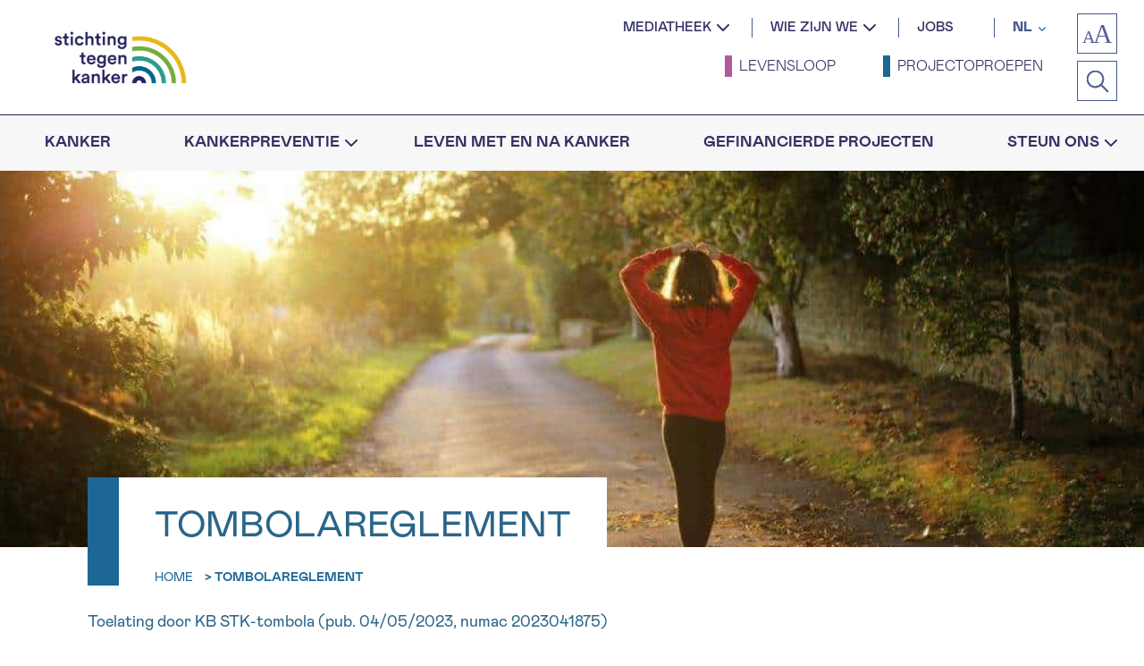

--- FILE ---
content_type: text/html; charset=utf-8
request_url: https://www.google.com/recaptcha/api2/anchor?ar=1&k=6Lfr5dUqAAAAAIDjx6JsRiLnISMZfQw9alAOWbYk&co=aHR0cHM6Ly9rYW5rZXIuYmU6NDQz&hl=en&v=PoyoqOPhxBO7pBk68S4YbpHZ&size=invisible&anchor-ms=20000&execute-ms=30000&cb=ges3pc8dksb5
body_size: 48548
content:
<!DOCTYPE HTML><html dir="ltr" lang="en"><head><meta http-equiv="Content-Type" content="text/html; charset=UTF-8">
<meta http-equiv="X-UA-Compatible" content="IE=edge">
<title>reCAPTCHA</title>
<style type="text/css">
/* cyrillic-ext */
@font-face {
  font-family: 'Roboto';
  font-style: normal;
  font-weight: 400;
  font-stretch: 100%;
  src: url(//fonts.gstatic.com/s/roboto/v48/KFO7CnqEu92Fr1ME7kSn66aGLdTylUAMa3GUBHMdazTgWw.woff2) format('woff2');
  unicode-range: U+0460-052F, U+1C80-1C8A, U+20B4, U+2DE0-2DFF, U+A640-A69F, U+FE2E-FE2F;
}
/* cyrillic */
@font-face {
  font-family: 'Roboto';
  font-style: normal;
  font-weight: 400;
  font-stretch: 100%;
  src: url(//fonts.gstatic.com/s/roboto/v48/KFO7CnqEu92Fr1ME7kSn66aGLdTylUAMa3iUBHMdazTgWw.woff2) format('woff2');
  unicode-range: U+0301, U+0400-045F, U+0490-0491, U+04B0-04B1, U+2116;
}
/* greek-ext */
@font-face {
  font-family: 'Roboto';
  font-style: normal;
  font-weight: 400;
  font-stretch: 100%;
  src: url(//fonts.gstatic.com/s/roboto/v48/KFO7CnqEu92Fr1ME7kSn66aGLdTylUAMa3CUBHMdazTgWw.woff2) format('woff2');
  unicode-range: U+1F00-1FFF;
}
/* greek */
@font-face {
  font-family: 'Roboto';
  font-style: normal;
  font-weight: 400;
  font-stretch: 100%;
  src: url(//fonts.gstatic.com/s/roboto/v48/KFO7CnqEu92Fr1ME7kSn66aGLdTylUAMa3-UBHMdazTgWw.woff2) format('woff2');
  unicode-range: U+0370-0377, U+037A-037F, U+0384-038A, U+038C, U+038E-03A1, U+03A3-03FF;
}
/* math */
@font-face {
  font-family: 'Roboto';
  font-style: normal;
  font-weight: 400;
  font-stretch: 100%;
  src: url(//fonts.gstatic.com/s/roboto/v48/KFO7CnqEu92Fr1ME7kSn66aGLdTylUAMawCUBHMdazTgWw.woff2) format('woff2');
  unicode-range: U+0302-0303, U+0305, U+0307-0308, U+0310, U+0312, U+0315, U+031A, U+0326-0327, U+032C, U+032F-0330, U+0332-0333, U+0338, U+033A, U+0346, U+034D, U+0391-03A1, U+03A3-03A9, U+03B1-03C9, U+03D1, U+03D5-03D6, U+03F0-03F1, U+03F4-03F5, U+2016-2017, U+2034-2038, U+203C, U+2040, U+2043, U+2047, U+2050, U+2057, U+205F, U+2070-2071, U+2074-208E, U+2090-209C, U+20D0-20DC, U+20E1, U+20E5-20EF, U+2100-2112, U+2114-2115, U+2117-2121, U+2123-214F, U+2190, U+2192, U+2194-21AE, U+21B0-21E5, U+21F1-21F2, U+21F4-2211, U+2213-2214, U+2216-22FF, U+2308-230B, U+2310, U+2319, U+231C-2321, U+2336-237A, U+237C, U+2395, U+239B-23B7, U+23D0, U+23DC-23E1, U+2474-2475, U+25AF, U+25B3, U+25B7, U+25BD, U+25C1, U+25CA, U+25CC, U+25FB, U+266D-266F, U+27C0-27FF, U+2900-2AFF, U+2B0E-2B11, U+2B30-2B4C, U+2BFE, U+3030, U+FF5B, U+FF5D, U+1D400-1D7FF, U+1EE00-1EEFF;
}
/* symbols */
@font-face {
  font-family: 'Roboto';
  font-style: normal;
  font-weight: 400;
  font-stretch: 100%;
  src: url(//fonts.gstatic.com/s/roboto/v48/KFO7CnqEu92Fr1ME7kSn66aGLdTylUAMaxKUBHMdazTgWw.woff2) format('woff2');
  unicode-range: U+0001-000C, U+000E-001F, U+007F-009F, U+20DD-20E0, U+20E2-20E4, U+2150-218F, U+2190, U+2192, U+2194-2199, U+21AF, U+21E6-21F0, U+21F3, U+2218-2219, U+2299, U+22C4-22C6, U+2300-243F, U+2440-244A, U+2460-24FF, U+25A0-27BF, U+2800-28FF, U+2921-2922, U+2981, U+29BF, U+29EB, U+2B00-2BFF, U+4DC0-4DFF, U+FFF9-FFFB, U+10140-1018E, U+10190-1019C, U+101A0, U+101D0-101FD, U+102E0-102FB, U+10E60-10E7E, U+1D2C0-1D2D3, U+1D2E0-1D37F, U+1F000-1F0FF, U+1F100-1F1AD, U+1F1E6-1F1FF, U+1F30D-1F30F, U+1F315, U+1F31C, U+1F31E, U+1F320-1F32C, U+1F336, U+1F378, U+1F37D, U+1F382, U+1F393-1F39F, U+1F3A7-1F3A8, U+1F3AC-1F3AF, U+1F3C2, U+1F3C4-1F3C6, U+1F3CA-1F3CE, U+1F3D4-1F3E0, U+1F3ED, U+1F3F1-1F3F3, U+1F3F5-1F3F7, U+1F408, U+1F415, U+1F41F, U+1F426, U+1F43F, U+1F441-1F442, U+1F444, U+1F446-1F449, U+1F44C-1F44E, U+1F453, U+1F46A, U+1F47D, U+1F4A3, U+1F4B0, U+1F4B3, U+1F4B9, U+1F4BB, U+1F4BF, U+1F4C8-1F4CB, U+1F4D6, U+1F4DA, U+1F4DF, U+1F4E3-1F4E6, U+1F4EA-1F4ED, U+1F4F7, U+1F4F9-1F4FB, U+1F4FD-1F4FE, U+1F503, U+1F507-1F50B, U+1F50D, U+1F512-1F513, U+1F53E-1F54A, U+1F54F-1F5FA, U+1F610, U+1F650-1F67F, U+1F687, U+1F68D, U+1F691, U+1F694, U+1F698, U+1F6AD, U+1F6B2, U+1F6B9-1F6BA, U+1F6BC, U+1F6C6-1F6CF, U+1F6D3-1F6D7, U+1F6E0-1F6EA, U+1F6F0-1F6F3, U+1F6F7-1F6FC, U+1F700-1F7FF, U+1F800-1F80B, U+1F810-1F847, U+1F850-1F859, U+1F860-1F887, U+1F890-1F8AD, U+1F8B0-1F8BB, U+1F8C0-1F8C1, U+1F900-1F90B, U+1F93B, U+1F946, U+1F984, U+1F996, U+1F9E9, U+1FA00-1FA6F, U+1FA70-1FA7C, U+1FA80-1FA89, U+1FA8F-1FAC6, U+1FACE-1FADC, U+1FADF-1FAE9, U+1FAF0-1FAF8, U+1FB00-1FBFF;
}
/* vietnamese */
@font-face {
  font-family: 'Roboto';
  font-style: normal;
  font-weight: 400;
  font-stretch: 100%;
  src: url(//fonts.gstatic.com/s/roboto/v48/KFO7CnqEu92Fr1ME7kSn66aGLdTylUAMa3OUBHMdazTgWw.woff2) format('woff2');
  unicode-range: U+0102-0103, U+0110-0111, U+0128-0129, U+0168-0169, U+01A0-01A1, U+01AF-01B0, U+0300-0301, U+0303-0304, U+0308-0309, U+0323, U+0329, U+1EA0-1EF9, U+20AB;
}
/* latin-ext */
@font-face {
  font-family: 'Roboto';
  font-style: normal;
  font-weight: 400;
  font-stretch: 100%;
  src: url(//fonts.gstatic.com/s/roboto/v48/KFO7CnqEu92Fr1ME7kSn66aGLdTylUAMa3KUBHMdazTgWw.woff2) format('woff2');
  unicode-range: U+0100-02BA, U+02BD-02C5, U+02C7-02CC, U+02CE-02D7, U+02DD-02FF, U+0304, U+0308, U+0329, U+1D00-1DBF, U+1E00-1E9F, U+1EF2-1EFF, U+2020, U+20A0-20AB, U+20AD-20C0, U+2113, U+2C60-2C7F, U+A720-A7FF;
}
/* latin */
@font-face {
  font-family: 'Roboto';
  font-style: normal;
  font-weight: 400;
  font-stretch: 100%;
  src: url(//fonts.gstatic.com/s/roboto/v48/KFO7CnqEu92Fr1ME7kSn66aGLdTylUAMa3yUBHMdazQ.woff2) format('woff2');
  unicode-range: U+0000-00FF, U+0131, U+0152-0153, U+02BB-02BC, U+02C6, U+02DA, U+02DC, U+0304, U+0308, U+0329, U+2000-206F, U+20AC, U+2122, U+2191, U+2193, U+2212, U+2215, U+FEFF, U+FFFD;
}
/* cyrillic-ext */
@font-face {
  font-family: 'Roboto';
  font-style: normal;
  font-weight: 500;
  font-stretch: 100%;
  src: url(//fonts.gstatic.com/s/roboto/v48/KFO7CnqEu92Fr1ME7kSn66aGLdTylUAMa3GUBHMdazTgWw.woff2) format('woff2');
  unicode-range: U+0460-052F, U+1C80-1C8A, U+20B4, U+2DE0-2DFF, U+A640-A69F, U+FE2E-FE2F;
}
/* cyrillic */
@font-face {
  font-family: 'Roboto';
  font-style: normal;
  font-weight: 500;
  font-stretch: 100%;
  src: url(//fonts.gstatic.com/s/roboto/v48/KFO7CnqEu92Fr1ME7kSn66aGLdTylUAMa3iUBHMdazTgWw.woff2) format('woff2');
  unicode-range: U+0301, U+0400-045F, U+0490-0491, U+04B0-04B1, U+2116;
}
/* greek-ext */
@font-face {
  font-family: 'Roboto';
  font-style: normal;
  font-weight: 500;
  font-stretch: 100%;
  src: url(//fonts.gstatic.com/s/roboto/v48/KFO7CnqEu92Fr1ME7kSn66aGLdTylUAMa3CUBHMdazTgWw.woff2) format('woff2');
  unicode-range: U+1F00-1FFF;
}
/* greek */
@font-face {
  font-family: 'Roboto';
  font-style: normal;
  font-weight: 500;
  font-stretch: 100%;
  src: url(//fonts.gstatic.com/s/roboto/v48/KFO7CnqEu92Fr1ME7kSn66aGLdTylUAMa3-UBHMdazTgWw.woff2) format('woff2');
  unicode-range: U+0370-0377, U+037A-037F, U+0384-038A, U+038C, U+038E-03A1, U+03A3-03FF;
}
/* math */
@font-face {
  font-family: 'Roboto';
  font-style: normal;
  font-weight: 500;
  font-stretch: 100%;
  src: url(//fonts.gstatic.com/s/roboto/v48/KFO7CnqEu92Fr1ME7kSn66aGLdTylUAMawCUBHMdazTgWw.woff2) format('woff2');
  unicode-range: U+0302-0303, U+0305, U+0307-0308, U+0310, U+0312, U+0315, U+031A, U+0326-0327, U+032C, U+032F-0330, U+0332-0333, U+0338, U+033A, U+0346, U+034D, U+0391-03A1, U+03A3-03A9, U+03B1-03C9, U+03D1, U+03D5-03D6, U+03F0-03F1, U+03F4-03F5, U+2016-2017, U+2034-2038, U+203C, U+2040, U+2043, U+2047, U+2050, U+2057, U+205F, U+2070-2071, U+2074-208E, U+2090-209C, U+20D0-20DC, U+20E1, U+20E5-20EF, U+2100-2112, U+2114-2115, U+2117-2121, U+2123-214F, U+2190, U+2192, U+2194-21AE, U+21B0-21E5, U+21F1-21F2, U+21F4-2211, U+2213-2214, U+2216-22FF, U+2308-230B, U+2310, U+2319, U+231C-2321, U+2336-237A, U+237C, U+2395, U+239B-23B7, U+23D0, U+23DC-23E1, U+2474-2475, U+25AF, U+25B3, U+25B7, U+25BD, U+25C1, U+25CA, U+25CC, U+25FB, U+266D-266F, U+27C0-27FF, U+2900-2AFF, U+2B0E-2B11, U+2B30-2B4C, U+2BFE, U+3030, U+FF5B, U+FF5D, U+1D400-1D7FF, U+1EE00-1EEFF;
}
/* symbols */
@font-face {
  font-family: 'Roboto';
  font-style: normal;
  font-weight: 500;
  font-stretch: 100%;
  src: url(//fonts.gstatic.com/s/roboto/v48/KFO7CnqEu92Fr1ME7kSn66aGLdTylUAMaxKUBHMdazTgWw.woff2) format('woff2');
  unicode-range: U+0001-000C, U+000E-001F, U+007F-009F, U+20DD-20E0, U+20E2-20E4, U+2150-218F, U+2190, U+2192, U+2194-2199, U+21AF, U+21E6-21F0, U+21F3, U+2218-2219, U+2299, U+22C4-22C6, U+2300-243F, U+2440-244A, U+2460-24FF, U+25A0-27BF, U+2800-28FF, U+2921-2922, U+2981, U+29BF, U+29EB, U+2B00-2BFF, U+4DC0-4DFF, U+FFF9-FFFB, U+10140-1018E, U+10190-1019C, U+101A0, U+101D0-101FD, U+102E0-102FB, U+10E60-10E7E, U+1D2C0-1D2D3, U+1D2E0-1D37F, U+1F000-1F0FF, U+1F100-1F1AD, U+1F1E6-1F1FF, U+1F30D-1F30F, U+1F315, U+1F31C, U+1F31E, U+1F320-1F32C, U+1F336, U+1F378, U+1F37D, U+1F382, U+1F393-1F39F, U+1F3A7-1F3A8, U+1F3AC-1F3AF, U+1F3C2, U+1F3C4-1F3C6, U+1F3CA-1F3CE, U+1F3D4-1F3E0, U+1F3ED, U+1F3F1-1F3F3, U+1F3F5-1F3F7, U+1F408, U+1F415, U+1F41F, U+1F426, U+1F43F, U+1F441-1F442, U+1F444, U+1F446-1F449, U+1F44C-1F44E, U+1F453, U+1F46A, U+1F47D, U+1F4A3, U+1F4B0, U+1F4B3, U+1F4B9, U+1F4BB, U+1F4BF, U+1F4C8-1F4CB, U+1F4D6, U+1F4DA, U+1F4DF, U+1F4E3-1F4E6, U+1F4EA-1F4ED, U+1F4F7, U+1F4F9-1F4FB, U+1F4FD-1F4FE, U+1F503, U+1F507-1F50B, U+1F50D, U+1F512-1F513, U+1F53E-1F54A, U+1F54F-1F5FA, U+1F610, U+1F650-1F67F, U+1F687, U+1F68D, U+1F691, U+1F694, U+1F698, U+1F6AD, U+1F6B2, U+1F6B9-1F6BA, U+1F6BC, U+1F6C6-1F6CF, U+1F6D3-1F6D7, U+1F6E0-1F6EA, U+1F6F0-1F6F3, U+1F6F7-1F6FC, U+1F700-1F7FF, U+1F800-1F80B, U+1F810-1F847, U+1F850-1F859, U+1F860-1F887, U+1F890-1F8AD, U+1F8B0-1F8BB, U+1F8C0-1F8C1, U+1F900-1F90B, U+1F93B, U+1F946, U+1F984, U+1F996, U+1F9E9, U+1FA00-1FA6F, U+1FA70-1FA7C, U+1FA80-1FA89, U+1FA8F-1FAC6, U+1FACE-1FADC, U+1FADF-1FAE9, U+1FAF0-1FAF8, U+1FB00-1FBFF;
}
/* vietnamese */
@font-face {
  font-family: 'Roboto';
  font-style: normal;
  font-weight: 500;
  font-stretch: 100%;
  src: url(//fonts.gstatic.com/s/roboto/v48/KFO7CnqEu92Fr1ME7kSn66aGLdTylUAMa3OUBHMdazTgWw.woff2) format('woff2');
  unicode-range: U+0102-0103, U+0110-0111, U+0128-0129, U+0168-0169, U+01A0-01A1, U+01AF-01B0, U+0300-0301, U+0303-0304, U+0308-0309, U+0323, U+0329, U+1EA0-1EF9, U+20AB;
}
/* latin-ext */
@font-face {
  font-family: 'Roboto';
  font-style: normal;
  font-weight: 500;
  font-stretch: 100%;
  src: url(//fonts.gstatic.com/s/roboto/v48/KFO7CnqEu92Fr1ME7kSn66aGLdTylUAMa3KUBHMdazTgWw.woff2) format('woff2');
  unicode-range: U+0100-02BA, U+02BD-02C5, U+02C7-02CC, U+02CE-02D7, U+02DD-02FF, U+0304, U+0308, U+0329, U+1D00-1DBF, U+1E00-1E9F, U+1EF2-1EFF, U+2020, U+20A0-20AB, U+20AD-20C0, U+2113, U+2C60-2C7F, U+A720-A7FF;
}
/* latin */
@font-face {
  font-family: 'Roboto';
  font-style: normal;
  font-weight: 500;
  font-stretch: 100%;
  src: url(//fonts.gstatic.com/s/roboto/v48/KFO7CnqEu92Fr1ME7kSn66aGLdTylUAMa3yUBHMdazQ.woff2) format('woff2');
  unicode-range: U+0000-00FF, U+0131, U+0152-0153, U+02BB-02BC, U+02C6, U+02DA, U+02DC, U+0304, U+0308, U+0329, U+2000-206F, U+20AC, U+2122, U+2191, U+2193, U+2212, U+2215, U+FEFF, U+FFFD;
}
/* cyrillic-ext */
@font-face {
  font-family: 'Roboto';
  font-style: normal;
  font-weight: 900;
  font-stretch: 100%;
  src: url(//fonts.gstatic.com/s/roboto/v48/KFO7CnqEu92Fr1ME7kSn66aGLdTylUAMa3GUBHMdazTgWw.woff2) format('woff2');
  unicode-range: U+0460-052F, U+1C80-1C8A, U+20B4, U+2DE0-2DFF, U+A640-A69F, U+FE2E-FE2F;
}
/* cyrillic */
@font-face {
  font-family: 'Roboto';
  font-style: normal;
  font-weight: 900;
  font-stretch: 100%;
  src: url(//fonts.gstatic.com/s/roboto/v48/KFO7CnqEu92Fr1ME7kSn66aGLdTylUAMa3iUBHMdazTgWw.woff2) format('woff2');
  unicode-range: U+0301, U+0400-045F, U+0490-0491, U+04B0-04B1, U+2116;
}
/* greek-ext */
@font-face {
  font-family: 'Roboto';
  font-style: normal;
  font-weight: 900;
  font-stretch: 100%;
  src: url(//fonts.gstatic.com/s/roboto/v48/KFO7CnqEu92Fr1ME7kSn66aGLdTylUAMa3CUBHMdazTgWw.woff2) format('woff2');
  unicode-range: U+1F00-1FFF;
}
/* greek */
@font-face {
  font-family: 'Roboto';
  font-style: normal;
  font-weight: 900;
  font-stretch: 100%;
  src: url(//fonts.gstatic.com/s/roboto/v48/KFO7CnqEu92Fr1ME7kSn66aGLdTylUAMa3-UBHMdazTgWw.woff2) format('woff2');
  unicode-range: U+0370-0377, U+037A-037F, U+0384-038A, U+038C, U+038E-03A1, U+03A3-03FF;
}
/* math */
@font-face {
  font-family: 'Roboto';
  font-style: normal;
  font-weight: 900;
  font-stretch: 100%;
  src: url(//fonts.gstatic.com/s/roboto/v48/KFO7CnqEu92Fr1ME7kSn66aGLdTylUAMawCUBHMdazTgWw.woff2) format('woff2');
  unicode-range: U+0302-0303, U+0305, U+0307-0308, U+0310, U+0312, U+0315, U+031A, U+0326-0327, U+032C, U+032F-0330, U+0332-0333, U+0338, U+033A, U+0346, U+034D, U+0391-03A1, U+03A3-03A9, U+03B1-03C9, U+03D1, U+03D5-03D6, U+03F0-03F1, U+03F4-03F5, U+2016-2017, U+2034-2038, U+203C, U+2040, U+2043, U+2047, U+2050, U+2057, U+205F, U+2070-2071, U+2074-208E, U+2090-209C, U+20D0-20DC, U+20E1, U+20E5-20EF, U+2100-2112, U+2114-2115, U+2117-2121, U+2123-214F, U+2190, U+2192, U+2194-21AE, U+21B0-21E5, U+21F1-21F2, U+21F4-2211, U+2213-2214, U+2216-22FF, U+2308-230B, U+2310, U+2319, U+231C-2321, U+2336-237A, U+237C, U+2395, U+239B-23B7, U+23D0, U+23DC-23E1, U+2474-2475, U+25AF, U+25B3, U+25B7, U+25BD, U+25C1, U+25CA, U+25CC, U+25FB, U+266D-266F, U+27C0-27FF, U+2900-2AFF, U+2B0E-2B11, U+2B30-2B4C, U+2BFE, U+3030, U+FF5B, U+FF5D, U+1D400-1D7FF, U+1EE00-1EEFF;
}
/* symbols */
@font-face {
  font-family: 'Roboto';
  font-style: normal;
  font-weight: 900;
  font-stretch: 100%;
  src: url(//fonts.gstatic.com/s/roboto/v48/KFO7CnqEu92Fr1ME7kSn66aGLdTylUAMaxKUBHMdazTgWw.woff2) format('woff2');
  unicode-range: U+0001-000C, U+000E-001F, U+007F-009F, U+20DD-20E0, U+20E2-20E4, U+2150-218F, U+2190, U+2192, U+2194-2199, U+21AF, U+21E6-21F0, U+21F3, U+2218-2219, U+2299, U+22C4-22C6, U+2300-243F, U+2440-244A, U+2460-24FF, U+25A0-27BF, U+2800-28FF, U+2921-2922, U+2981, U+29BF, U+29EB, U+2B00-2BFF, U+4DC0-4DFF, U+FFF9-FFFB, U+10140-1018E, U+10190-1019C, U+101A0, U+101D0-101FD, U+102E0-102FB, U+10E60-10E7E, U+1D2C0-1D2D3, U+1D2E0-1D37F, U+1F000-1F0FF, U+1F100-1F1AD, U+1F1E6-1F1FF, U+1F30D-1F30F, U+1F315, U+1F31C, U+1F31E, U+1F320-1F32C, U+1F336, U+1F378, U+1F37D, U+1F382, U+1F393-1F39F, U+1F3A7-1F3A8, U+1F3AC-1F3AF, U+1F3C2, U+1F3C4-1F3C6, U+1F3CA-1F3CE, U+1F3D4-1F3E0, U+1F3ED, U+1F3F1-1F3F3, U+1F3F5-1F3F7, U+1F408, U+1F415, U+1F41F, U+1F426, U+1F43F, U+1F441-1F442, U+1F444, U+1F446-1F449, U+1F44C-1F44E, U+1F453, U+1F46A, U+1F47D, U+1F4A3, U+1F4B0, U+1F4B3, U+1F4B9, U+1F4BB, U+1F4BF, U+1F4C8-1F4CB, U+1F4D6, U+1F4DA, U+1F4DF, U+1F4E3-1F4E6, U+1F4EA-1F4ED, U+1F4F7, U+1F4F9-1F4FB, U+1F4FD-1F4FE, U+1F503, U+1F507-1F50B, U+1F50D, U+1F512-1F513, U+1F53E-1F54A, U+1F54F-1F5FA, U+1F610, U+1F650-1F67F, U+1F687, U+1F68D, U+1F691, U+1F694, U+1F698, U+1F6AD, U+1F6B2, U+1F6B9-1F6BA, U+1F6BC, U+1F6C6-1F6CF, U+1F6D3-1F6D7, U+1F6E0-1F6EA, U+1F6F0-1F6F3, U+1F6F7-1F6FC, U+1F700-1F7FF, U+1F800-1F80B, U+1F810-1F847, U+1F850-1F859, U+1F860-1F887, U+1F890-1F8AD, U+1F8B0-1F8BB, U+1F8C0-1F8C1, U+1F900-1F90B, U+1F93B, U+1F946, U+1F984, U+1F996, U+1F9E9, U+1FA00-1FA6F, U+1FA70-1FA7C, U+1FA80-1FA89, U+1FA8F-1FAC6, U+1FACE-1FADC, U+1FADF-1FAE9, U+1FAF0-1FAF8, U+1FB00-1FBFF;
}
/* vietnamese */
@font-face {
  font-family: 'Roboto';
  font-style: normal;
  font-weight: 900;
  font-stretch: 100%;
  src: url(//fonts.gstatic.com/s/roboto/v48/KFO7CnqEu92Fr1ME7kSn66aGLdTylUAMa3OUBHMdazTgWw.woff2) format('woff2');
  unicode-range: U+0102-0103, U+0110-0111, U+0128-0129, U+0168-0169, U+01A0-01A1, U+01AF-01B0, U+0300-0301, U+0303-0304, U+0308-0309, U+0323, U+0329, U+1EA0-1EF9, U+20AB;
}
/* latin-ext */
@font-face {
  font-family: 'Roboto';
  font-style: normal;
  font-weight: 900;
  font-stretch: 100%;
  src: url(//fonts.gstatic.com/s/roboto/v48/KFO7CnqEu92Fr1ME7kSn66aGLdTylUAMa3KUBHMdazTgWw.woff2) format('woff2');
  unicode-range: U+0100-02BA, U+02BD-02C5, U+02C7-02CC, U+02CE-02D7, U+02DD-02FF, U+0304, U+0308, U+0329, U+1D00-1DBF, U+1E00-1E9F, U+1EF2-1EFF, U+2020, U+20A0-20AB, U+20AD-20C0, U+2113, U+2C60-2C7F, U+A720-A7FF;
}
/* latin */
@font-face {
  font-family: 'Roboto';
  font-style: normal;
  font-weight: 900;
  font-stretch: 100%;
  src: url(//fonts.gstatic.com/s/roboto/v48/KFO7CnqEu92Fr1ME7kSn66aGLdTylUAMa3yUBHMdazQ.woff2) format('woff2');
  unicode-range: U+0000-00FF, U+0131, U+0152-0153, U+02BB-02BC, U+02C6, U+02DA, U+02DC, U+0304, U+0308, U+0329, U+2000-206F, U+20AC, U+2122, U+2191, U+2193, U+2212, U+2215, U+FEFF, U+FFFD;
}

</style>
<link rel="stylesheet" type="text/css" href="https://www.gstatic.com/recaptcha/releases/PoyoqOPhxBO7pBk68S4YbpHZ/styles__ltr.css">
<script nonce="3MaTd7nH7l4DvKoFEx7Odg" type="text/javascript">window['__recaptcha_api'] = 'https://www.google.com/recaptcha/api2/';</script>
<script type="text/javascript" src="https://www.gstatic.com/recaptcha/releases/PoyoqOPhxBO7pBk68S4YbpHZ/recaptcha__en.js" nonce="3MaTd7nH7l4DvKoFEx7Odg">
      
    </script></head>
<body><div id="rc-anchor-alert" class="rc-anchor-alert"></div>
<input type="hidden" id="recaptcha-token" value="[base64]">
<script type="text/javascript" nonce="3MaTd7nH7l4DvKoFEx7Odg">
      recaptcha.anchor.Main.init("[\x22ainput\x22,[\x22bgdata\x22,\x22\x22,\[base64]/[base64]/[base64]/KE4oMTI0LHYsdi5HKSxMWihsLHYpKTpOKDEyNCx2LGwpLFYpLHYpLFQpKSxGKDE3MSx2KX0scjc9ZnVuY3Rpb24obCl7cmV0dXJuIGx9LEM9ZnVuY3Rpb24obCxWLHYpe04odixsLFYpLFZbYWtdPTI3OTZ9LG49ZnVuY3Rpb24obCxWKXtWLlg9KChWLlg/[base64]/[base64]/[base64]/[base64]/[base64]/[base64]/[base64]/[base64]/[base64]/[base64]/[base64]\\u003d\x22,\[base64]\\u003d\\u003d\x22,\x22w51fwqorwojChMKfBcOGM0pGAsKRwqNaEMOUw7XDl8Kxw6FCJMO4w51sIGdiT8OuT1fCtsK9wo5Rw4RUw6/Ds8O3DsKjbkXDqcOvwrY8OsOcSTpVO8K5WgMyLFdPR8KJdlzCkzrCmQlSIUDCo0wwwqx3wqsHw4rCv8KJwq/Cv8KqXsKgLmHDuHvDrBMZJ8KEXMKbdzEew5PDjzJWTMK4w41pwowCwpFNwpIWw6fDicOibsKxXcOCf3IXwptmw5k5w7fDm2orKF/DqlFZFlJPw7JkLh0RwphgTyHDoMKdHQwQCUIAw4bChRJyRsK+w6Uqw6DCqMO8LiJ3w4HDnTltw7U1IkrClHVsKsOPw5pTw7rCvMOoRMO+HQDDnW1wwr/[base64]/DtxILAsOMCWnCs0rDiWM2FsKHIAkTw6tEGQ9LK8OUwovCpcK0dMK0w4vDs1AKwrQswpjCiAnDvcO3woRywofDhSjDkxbDrn1sdMOAMVrCnj7DkS/Cv8O4w7Yxw6zCr8OYKi3Dlytcw7J4VcKFHXHDpS0oflDDi8KkelJAwqlNw5VjwqcDwqF0TsKTGsOcw44Wwpo6BcKnWMOFwrkxw5XDp1plwoJNwp3DlsKQw6DCni51w5DCqcOvCcKCw6vCmsOHw7Y0QDctDMOdTMO/JjwNwpQWK8OAwrHDvyIOGQ3CosK2wrB1DcKqYlPDk8KuDEh8wqJrw4jDqFrClllBCArCh8KAO8KawpUjahRwPhA+b8KWw6dLNsOgGcKZSzFUw67Dm8KnwpIYFF/Cig/Cr8KWNiFxTMKwCRXCp0HCrWlOTyE5w7jCucK5wpnCpUfDpMOlwrcoPcKxw5LCvljClMKtRcKZw484MsKDwr/[base64]/CvMOFw6k0w79rw455w7xEw5PDh2/CtcK8w57Dj8O+w4jDtMOCw6hiwqTDkwbDvFgWwr/DgAPCrMKRDCp6VzXDogPDuFgkP1t7w5zChsKPwqvDn8KGLsODBzEcw7xRw5Jiw5/Dn8Kkw5t4OcOzd2UjLMObw7Jgw68mVjNAw4ctfsOtw7IuwpLCn8Kuw4wbwojDnMOXYsOsFcKzX8Kow6PDosO+woUQdzkCbR0xKMK4wpzDk8KjwpbDvMKow6UbwqhKLE4BLi/CqA8kw40sOsKwwqzCrQrCnMKSeBfDksKZwrnCq8OXB8OvwrnCsMO2w7/CkRPCq2oUw5zCi8OswqNgw5Eqwq7DqMK6w7IBDsKudsOuHsKdw67DqWQdGk4cw4nCpTQ2wrnCj8OYw5l7NcO4w5VIw6rCncK2w5xqwpk0ECxBL8KFw4cdwqtpbEfDk8KhBUQ5w7k4EErCs8Opw4xMY8Kjwo3DkWcfwr5iw4/[base64]/w7cwAAXCuGfCusKJWMOeRjU+wpo9TMKjdivCijwpRsOPGsKHfsKnWsObw67DnsOuw6/Co8KELMO/YsOiw7XChWIlwo7DpT/[base64]/w4TDvFvDm2vDhlEuwodMwq4Kw4tlwpLCmSjClwXDtCRTw5E/w6Anw6/DjsK5wr/CtcOGMm/DvMOuTT4pw753wrNBwrR6w4AnDSJ1w6HDgsOrw6PCu8KiwrVIXHNYwqV2VlfCtMOYwq7CtsKMwr5awosXB01BCDZ1VFxNw6V3wpbCmsK/[base64]/[base64]/CsFHDjSrCoy7CucOodMOIw5MuwpvDkUPDrsK3wpJswqnDjsOsDHJkJcOrGsKwwpEiwq4xw5IoaUzDjR/DtsO6Xh7Cp8KgYEsUw7BtbMKXw48nw41tQ0oXw7XDkh7Dpg7DosOlAcKbLVfDnjlOccKsw4nDiMOlwoDCvBVReSXDmSrDj8O+w6vDinjCiHnCssOfdSTDrjHDlV7DrhbDtmzDmsKBwoggYMKbb1PCoSx/[base64]/[base64]/w6pZERTDksOGw6HDqQEQwrDCiGXDscOEOj12w4xoCsOgw6RxMsOgQsKHcsKdwr/CnMK3wpMTY8K9w58bVEbCq2ZQCTHDgFpAPsKeAMO1Nycyw5xRwpDCs8O9Y8Ozwo/Di8OwZsKyLMO+acOmwrHCkjLCvygLRkw5wo3CqMOsIMKxw6PDmMKyOHxCFkVbEsO+YW7DusObLFnCvWRzVMKAw6rDrcOYw65/WMKsUMKUwqkywq8YYTfCjMOQw7zCusKqfy4Lw5gSw77CosOHZ8KkFcK2ZMKrYcOIJWgXw6Y4fUhkDijDi2pDw77DkT9VwpllHRJXaMKbDsKVwr0tWsKxBAJjwr4rb8Ojw6YoZsObw7JBw50aPyPDqcO4w7tUM8O+w5ZSW8ObYwLCmg/[base64]/w4Enw4h8wpLCvkLDv8Krw55xwp1AHsKOLg/CqGoPwqzCksOUwqvCoxbCh2MAeMKaRMKiAcOwNcKpD1PCpT8NJGkVdX/DsAtzwqTCq8OCUMKXw7Q+ZMOlDsKJVsKbFHhIXhxvZzXDolINwqVrw4fCmkF4X8KBw5PCv8OhKMKqw7RlXlIvHcO5wo7DnjrDojLDjsOKZFZDwoobwoFRW8KZWB3CgsOYw5HCtQvCsRlxw6/[base64]/[base64]/DiTRUw5rCkcOhKMK6I8KRw7g3VMK/woBOwo3CksKkMSk7a8Kpc8Kaw5zCkk80w6huwrzDrn7Cn1dRBMO0w6d7wrxxMgfDqsK9DWrDoCdaesKJT3XDpH/DqGPChiARPMKGdcO2w63DsMKhwp7DgsOqecOYwrLCnmHCjDrDtwMmwrRNw58+wpJ6MMOXw7/[base64]/DlQ7Cq2wwwqcOe8KCDMKdw5/DjcOxJGXDhMKawobDhsK0woRVwqRQMcK3wq7CvsKMw6PChkrCt8KYBAxvEE7Dn8OgwpkDByM1worDul1wf8KFw4Ura8KSbEnCsTHCqnrDvk0RLx7DqcOxwrJiMcO6Vh7Ci8K5D1FNwpfCqcKWwrbCnzzDnWQPw4o0XcOkI8OTTDlPwrjClhnDi8KEOz/[base64]/[base64]/Cn8Oaw4bDjFjCosKUOn4bwpFkw4VYQsOuwrFBUg/DnkV+w5BcTsKhainDoBfCtWrCqnJLX8OtHMKCLMOJf8OqNsOZw50meigyOWHCh8OoR2/DtsKBw5nDvk3CkMOlw71dcg3DtzPCml9lwpQne8KScMOVwr5jc1MeU8OEwoR+IMOsbh3DnSHCvjYnExNmZ8Knwo1cJMKAwp0Qw6hOwr/Cqg5swq4KBT/Dk8K+LcOWEivCogllBRXDlzbCtsK/SMObC2UBU1nCocO9wpLDryHCuQEwwr/[base64]/DvMKxbMKBw7XCpMKnaMOswoQLaDrChC/DojZRwqvDoExPw5DDlcOhEsO+QcKRHinDhUrCusODGMKIwr9Pw5TDtMKmw5PDt0g9HsOrU1TCp3fDjEXCmEbCuXo7wrlAEMOsw5fCmsOvw6BmO0LCqXEbBlTDr8OIRcKwQGlow4sCfMOOVcOFw4nCmMOzOVDDq8KxwoHCqyE/wrzCosOIDcOBXsOnET7Cr8OAasOdfxIEw6QXwoXCrMO6P8ObIsOowqnCmgjCgHovw77DujjDuzBqwonCgz8Pw712Y0ABw6kGw6VMMF/DsD/[base64]/[base64]/[base64]/[base64]/[base64]/DgwVpwr8MwpnDk8KRwrtUOGQ3b8Orw4J7wpsPcDNVJsOrw7AURGE/fjTChFbDkRovwo3ChQLDj8OZPXpAP8KowqnDtQnCvQoIIjbDrMOqwrg4wrNKO8KSw4fDuMKgwq7CocOowrDCpcK/AsOOwojCmiHCicKhwoYjdcKAHlVEwoLClcO4w5XCnSHDi2BRwqfDtVEew5h5w6TCncK+BCjCmsKBw7IFwpnCn3NXACfCjGjDn8KVw5nCncK8LsKYw7JEMMOiw4LDksOCTE/ClUjCiXR8wq3DsTTCvMKZKD9uN2HCsMKBG8KGURfChxjCjMOsw5klw7/[base64]/Cg2gdUD4WPh7DnAwww4zDicKyOTBwJ8K8wpJOQcOnw6nDl0AzTm4YDcOKTcKqwpvDocOVwo0Bw63DgxvDlcKKwpU/wo1vw60cHV/DmV59wpjCszLDnMKqeMOnwrUXwqbDuMKGasOjP8K4wqs8J2nCliQpesKFXsOEO8KWwpIWJkPCmMOia8KRw6/DusOHwr1xIgNbwoPCjcKNDMKzwoUjSVPDuB/CocOxAMOpFjEZw7/[base64]/Dti09Y8KZwpJcw6fCvsKVw7/CnxHCgU1uDihCK0pgfMOwPQ5OwpLDrcK7CzJEOcOKKgZgwo3DrMOfwqNqwpLDuXvDtifCncK0H2LDqm0mEXB+J1MRw6ILw5LDsHPCpMOqwpTDvH8Xw7HChllUw4PCqCN6OCPCt2XCosKww7U3w5vCjcOpw6bDg8KOw6N/ZBwXOMKJAnorw7DCj8OILMKUBMO5MsKOw4fCuQEaJcOiU8O2wo5nw4PCgwbDpwrDvMKrw4bChGZNOsKDCVtTOyTCr8O8wqNYw4vCqMOwE1PDtlQWZsOpwqV7w6QQw7VUwpHCpcOFdxHDlcKOwozCnHXClsKfa8Ogwp1+w5jDmSjCsMK3JcOGTEl/TcKUwqvCgxNWTcK8OMKWwoEqGsKpAkZiKMOsHcOzw7fDsAFYC3kGw5fDvcKdYAHCtcKWw5bCqQPDuWPCkijCkDhpwqXCn8KiwoDDnTolCyl/wpdwIsKjwpMIwr/Dl2rDiSvDgXZBEA7Dp8K3w4TDk8OEeAvDulPCt3rDjy7CvsKubsKBE8O+wpRdVsKaw6BRLsOuwqAbNsOyw4Q/[base64]/ChcOrOMK/[base64]/[base64]/DiAtGOEFvOcKcBsKbf8Kzw7TCoB7DgsO/w7PDoURZNQFNwqLDk8K+McORTMOhw500w53Di8OWWMK7wqF6wpDDpElBQThXw63Dk34TScO5w44EwrLDksOeUW5aLMKLZCDDvXvCr8OICMObZzvCp8O9w6PDqjPCm8OmNxcPw51ObijCs0IZwrteJcK/wohiAcOGXCXCnGdHwqJ5w7nDhHt9wqVQJMKaR1bCvVXCqHFUBlNTwrkwwqfCl1NywoNDw79/ZirCscKMFsOmwrnCq2MkTTpqNjnDrsOPw7rDksK8w4AOecOzRXxuw5DDph5jw6/Dg8KOOwnCo8KbwqIeEF3CiD5/wqgww5/CtmwyasOZZlt3w5oJCsKIwrcLw55LU8O6LMKrw75RUALCu1jDqsKAOcKkHcKpMsKewojChcK4wrwvwoPDoEoVw63DoD7Cm08Qw4Q/[base64]/CkiRRZmR1w4TCjWo9CU7CtR7CgEvCocK+wrPDs0XDhFHDtsOLD3lRwpPDu8K8wpfDtsKPDcK7wrMzFz/Dv2FpwrXDs1FzTMK7F8KTbi/Cg8KuDsORWsKjwrpiw6fDokfCpMK+CsKOPMOrw788CMO7wrN4wojDnsOUezcncsKAw5BiQ8O/ZWPDpcOfwp54S8Oiw6rDmTbCkwE6wpsqwqJ5d8K2KMKLOyvDhF57VcKpwpbDi8KUw67DvsKZwofDoCvCtn7Ch8K5wrXDgcKOw7HChBjDiMKVCMOea0HDlsO4wo/[base64]/DMOLYy7CksKMX8KAXGrCmVbClcK2C8KPwrzDgAMicDcJwqrDj8KIw4DDiMOYw7jCnsOlQz1ewrnCuXLDkMKywoc/FyHCpcOJd35jwpTDlMOkw6MCw5DDszVww45RwoxmdQDDkjhZwq/DksK1U8O5w6taIiVWECPDh8KDLF/[base64]/CoS7CuFfDqMKWwrdgwpfDjMKWcMO/[base64]/Dl8OjKmnCr8OpFyjDrW4cwrzCuSfDuXFcw6l+O8KtO1pRwqPCqMK3w43DnsK0w6PDilpsOsOfw7PCkcK7aFIhw5fDtnlCw4nDgnhjw7/DnMOWIGbDgknCpMKcI0tfw7XCs8OKw5Y8w4rCh8OQwopYw4zCvMKhLE15Zy1qCMKYwqjDoUsowqAEOFrDsMORQcO9EcO/RAd2woDDkB1cwoHCvhHDssOQw58cTsOCwqhfS8KgQ8K8w6EQwp3DocOWfxvCs8Oawq/DqsOdwrLCnMKLXiIQw58sT37DhsKKwr3DosOPw43CmcOqwqPCgzLCgGR0wq7DncK6FVZDXBbCkiVXwoPDg8K8w5rDiyzCjsKTw4R/w6zCucKsw5hQJsOHwojChwHDkDPDqGd7aUvCsm07aSMmwqA1dMOuXwE6cBbDtMKbw4B2w4Znw5fDvibDh2bDscKawofCvcKvwpUfD8O2T8OILhFJGsKnwrrCrjlkbnbDi8KjBFnCucK7w7IMw7bCmEjChlzCsQ3CnWnDgcKBesKwd8ORF8OZBMK0Jko/w4cswpZwR8O3LMOTBwcQwpTCrsKvwp3DvQ1xw6gFw5fCvcKPwpo3D8Oaw4XCvSnCsVbDm8KUw4E1U8KVwogSw7bDqsKwwozCuAbCkj4FN8Owwr99EsKkEsK2DBNBQn5Tw6/Ds8OuaWEvc8OLwqUKw4gQw6wSfB5mXy8sMcKSZsOnwrPDk8KPwrvCsn7Cq8OZRsO6I8KVDMOwwpHCg8KCwqHCjzjCjz55BlB3TFrDmcOFHsO+LMKIF8KIwo0/BVRcUVrCswHCsnR3woPDgFtdWcKXwpnDp8Kvwporw7lWwoLCq8K/wqrCmsOqH8KCwozDlsOQwqlYbm3CvcO1w6vCm8O2dzrDlcO7w4bDrcOVIlPDhhwDw7RaHsKow6HDvD1Fw7oDAsOsaWESQ3NGwo3Dm1txU8O1a8KBCEUndUJmLsOaw4zCvsK+V8KqDC53L3jCvQUob27CtcKnwrnDul7DmC/CqcO2wqrDunvDoFjCnMKXDcKnBsKEwqDCi8O+OMKcQsO0w5vCkQPChV7Cg3sIw5bCn8OEGRBGwo7DpEUvw5w5w7RqwoZyCGhvwqcMw6ZfXzwMWULDg0zDo8O2bn1Nwp8GXivCunEyfMK9RMOuwq/Cn3HCjcKuwqzDnMOmcMOaVyDCsSh5w6rDtE/Dt8O4w4oZwpLDosK+HhvDvTYowpTCqwZbZjXDjsK6wp0kw6XDsh0EAMKBw6BOwp/CisKiw6nDl30Vw6/Cg8Kawr95wpRNHsODwqrDrcO5NMKXDcOpw73CqMKVw7Z/[base64]/IxjCgWnCnyV6HGzCnsOOw5nCszfDv0EgB8O6w50BT8O0wq80wo3CoMOzawR3wqDDsFrDnlDCl0jDjiBzVMOUN8OUw6oBw4bDm01TwqvCq8K+w73CsyvChRdOOzHCh8O4w7ofGE5REcKpw7rDvX/DqAFePyXDk8KGwpjCoMKNRcOew4vCsTVpw7ACfXEPCHjDksOGccKAw61gw4HDlRDDm0/CtBsJJMObXHseQGZTbcKbE8Khw5jCig/CpMKmw51ywpfDtiTCgMO/acOnO8OiEHRcQG4vw4QXTSHCj8Oqc3kpw7zDl3JPasOYU23DsDDDhGkNJMONGQ7Dm8OLwoTCul0KwoHDoyttMcOtGlMvfGHCucKLwoZXIAHDksObw6/CkMKpw5lWwpPDvcOkwpfDi23DlcOGw6nDj2jCqMKNw4PDhcOHJGfDp8KXB8OkwpNvY8OrI8KYGsKsHRsNw6wACMOBOm7CnErCmnzDlsOxXinDn3vCp8O9w5DDtx7CjMK2wpIcNi0+woZIwpgDwrTClMOCZMK5bMOCBC3CtMOxEMO6Zk5/w4/[base64]/CjFxLw5/CmsK5KkUZw5MRwpQaWsKXw7zCklHDqcOOasOkwpjCiCR1NkfDtMOpwrHChHTDm3M+woZgE1TCqsOSwrg9R8OODMK4PVlOwpDDvXkLw4RwRW7Cl8OoHW5GwpdHw4LCtcO7w4oWwqzCjsO/S8Kaw6ojQyNKNRVXcMOdG8O1wqZPwpYIw5VtfsO9TA9sThEEw5XDkhjCqsO4LiktSyM7w7XCp15vbx1/EmLCinPCpnRxSl0rw7XDjU/Cm29KWWlXXgErR8Kqw7sOIgbCm8Kvw7IMw5s3B8OJPcKXSRRrU8K9wppkwrh4w6XCicKJasOLEFvDucO5NMK8wr/CpWRUw5jDlHHCnzPCmcOAw73Dq8OTwq0Sw4MWBS03wo87eidrwpfCusOQdsK/w4zCpMOUw6MkI8KQOiVBw60besKEw6kQw5tHWcKcw4YGw6hcwovDoMOSQVvCgRfCscO0wqXClGs5WcOvw5vDinUwBnnChGAtwrYUMsOdw59QZEHDi8KMQjIPwpgkSMOSw4/[base64]/CsWI2wp4pw5lQDsKndsOHw7BrwqBdwrDCjgzDlm8Uw4bDuwzCvGnDvxgpwp/Dt8K/w5xZZALDpzPCqcOAw4Mmw7jDvsKMw5HCvHbCvcOswpLDmsO1w64wLQfCp1/[base64]/DrHPDhMKRPmjCicOnJsOYwo4CG2PDunNQfxTDl8KdbcKOwoZjwrsPKzFcw4/Cu8KrBMKEw5oDwqDCgsKBf8OBfCMqwokCYMKOwq/[base64]/[base64]/Ds8KCJ8KBwoZXRRjDiwzCm8KcbcKvw7rCgsKdw6DCncOOw6zDrGdVwqVfcEfCqkZYXErCimTCgcKow5zCsjMIwrQuw6ACwp9MTsKKUMKNQyLDicKTw5BhCiZxZcOAGCEgRMOMwp1AccKsCsOVbcK+QgPDnD5tP8KKwrZ6wo/DmsK4wonDvsKUCwcNwqkDHcO8wr/CscK7KcKDHMKuw5d4w6FlwrLDolfCh8KRCSQ6SmHDgUfDiHQsR1V5VFvDkgvCpXDDiMOVf1cWKMKBwrrDpUvDjyLDo8KJwrjCusOFwpcWw5Z2BlbDg1/[base64]/CrRtDw7zDhSnCiUzCkD/[base64]/[base64]/wogYHsO5WGzCkcKrO8OQTsKTwrcTVcOhRsKsw6JrVATChQ3DghMiw6loWxDDg8KEeMKSwqYvX8OafsK5METClcO/TcKvw5fCnMK4fGsawroTwovDvWtGwpzDkQd1wr/DnsK4H1lJOXkoT8OoDkfCuhBrckx3FRzDvC7Ck8ODGXUDwp9GQcO/EsKSWcK2w5VEwpfDn3JRFAXCvDN7XShLw79TUCXCj8K0dGLCtk1Owog/[base64]/CvsK4YRXDicKJODnCu8O7w7DDn8OgwoUOS8K7w7UveBzDmiHCjU3DvcKUQcK8J8OBT2Fxwp7Duw9bwozCrhFzWcO/[base64]/awLDq8Kzwp8/[base64]/Cn8KfwoxJwr/CoMODF8KXwoDCmcKJwokZWcKDw6odQHnDuQ8AWsKTw6/DucKvw78yWWHDjg7Du8OlWX7DrTBIRMKrZkXChcObXcO6NcOuwqRmBcOpwpvCiMOgwprCqApdNk3DhQENw5ZDw5YBBMKYwq3CtsK0w4IZw5LDqzddwpnCm8O6wq/CqUs1wol3wqF/I8O6w5fCjyjCrmfCpcOSAsKxw7zDg8O8EMOvwpTDnMO8wocawqJJD03CrMKaTyoowqzCmsOJwpjDrMKdwoZLwqfDrsOZwr05w77Cu8O1wqXCk8O9bBsrTSvDo8KeRcKLdgDDrxoTGHPCsAlOw6TCqwnCocKUwpIvw7kFUH5JRcO7w7gPCXZUworCgm0Hwo/DsMKKcmAtw7khwpfDicKLAcOYw4fDvFkrw73CgMORPHvCr8K2w4jCu2kyA0wpw61vI8OPZx/[base64]/[base64]/[base64]/[base64]/woIkwq0Dw59nExrCjSc7wpjCr8ORfcKfFjDDh8KuwqYHw5bDigJ+wptAFBnCv33Cvjk8wr0Gwq9Ywp0EZmDCt8Ktw7UzTxBSalUcQFNldcOCRAMCw65Vw7TCvsKvwrtjHE5xw6IFEnlewr3DnsOCG2fCnlEhNMK/[base64]/CusKzV07CrVvCrwcUbMORRUE7G3fCksO1wpwPwrU/f8OMw7HCoGHDmsOQw44Ewp3CklXCpTJ5YzrCsH0sS8KbP8KwBcOIUsOkZsKAQmHCp8KWBcO9woLCj8OnNcOww6J8WS7CmEvDrHvClMOqw48KJEPCmm3Cm1NzwpwFwq1ew6hZS2tJw6puHsO9w6x3wq5aDkfDgcOqw4vDp8KiwooQRy/DmDQUQMOuWMOVw50MwrjCgMOBMMO5w6fCtH/DszXCu1LDvmbDhcKJLF/DpRotECTCgMOlwo7DjcK9wq3CvMO5wp3DkjdWYi5twprDtFNAGGs6HHEtesOwwoPCjxMkwpfDnD9Hw4VEVsK5H8OywrfCncOEXhvDj8K2CVA0w5PDk8OFdSEfw41QLMOswo/DmcOowrs/woxhwpzCu8K5GcK3FkgpbsOywpwTwr7CrMKHQsOSwqDDsXXDtMK5YsKoVMKcw59Vw5/DrRhFw4/DnMOiw6fDilXCjsODNcKyPnQXGDsPJAQ8wpUrTsOWAsK1w4jCqsOuwrXCuhzDk8KwEEjCp1vCn8Oow4Y3E2Y/wrMmw69Cw4nDoMOEw4DDvcKnI8OGEVgFw7MNwqFGwp4WwqzDt8OVb0/CucKMeDrCjDfDrFrDhMOewqXCpsOKUMKtFMKCw4UwKMKUL8KGw693UHnCqU7DhsO+w4/DqncHJcKDw4AYUVc+QQUDw5rCmXTCqlsAMFDDqX/[base64]/ZDM4SMOaw4rDnsO4KAtFwo7DnV3DscOGwp7CqcOcw7Inw6zCmiQlw5J9wo1ow58fMDTCicK5wow3wqNXPVwAw5I0NcODwrrDmHxDZsO+CsKiMsKQwrzDnMOZL8OhDsKpw4fDvhDDuV/[base64]/[base64]/CkMKRwpTDoR0LUMOUw6w5LgMEwrVyw6IyMcK2w74qwq05Lm1awptHfMK+w7XDksOFw652KcOTw5fDk8OewrM4Oj7DsMKjdcKlMSrDow9bwqHDpQzDoC1MwrzDkcK9JcK+BgXCpcOpwpQQAsOAw63DhwQ/wrY8H8OmUMO3w5DCh8ObOsKqwqpaFsOnAMOaK0BZwqTDhi/DjRTDsWTChVzCugZDZi4iW05pwobDosOQwpVfVMKnfMKhw7jDhW7CkcK5wq0nMcKZeHdTw4w7w6AgF8OoOTEvw4UUOMKLVMORdg/Dk1xSVsKxI0fDtipmGsO2ZMOtwr1NFcO2d8O8dMOkw64zVFFKayLCj1XCjzbClHZqCn3CvcKiwqvDmMOfPhPCsWDCksOBw7nCsCTDgcOww5Z/ZzHCk1dqLUfCqMKObFVzw7jCj8K/UkFdasKuTzPDgMKJRlXDv8Knw65IGmdGC8KWPMKMCjppMAXDr3/Cnywtw4TDj8K8woxGSFzCuFhEJMKIw4fCsm3CmHjCncKka8Ktwq0EBcKpOSxGw6JjBsO8KQE5wo7DsXJsX2Zaw6rDkUI4woRhw60CX1sNS8Knw4Jtw5pnZcKjw4A8NcKdBMOhByDDqMKYSVNUw6vCrcOwfBxfDW/[base64]/Ckx7DqsKLTi3DqMKxwqYBw740wqJswq9TWMKQSm1afMO9wprDrWsZw4LDtcOowr9ORcKpIsOFw6Y2wrnDiinCsMKvw5HCr8OPwo1dw73DosK6Yh1Lw7nCucKxw64tecKDQQYdw6QtMVnDgsOPwpVFfcOGayt/w5vCpX9AZG9mJMKMwrzDiXFRw6EJX8KvOMK/wrHDnEbDiAjCssO6SsOHZRvCnMKqwp7Cikokwox2w7c9LMKvw4sQfErCsVQCCSVAS8OYwojCpzc3WlZAw7fCssKsC8KJwovDuyTDhhjCucOLwpYIejtfwrItGsK7KcOqw57DtH0zf8Kvwr90YcO9wp/DnRHDq3vCh3EsSMOawokcwoJfwppffkrCusO0ZVQuCMKZQWAmwpMOFHXCrcKUwpo3UsOgwrIRwpTDgcK+w6Y2w77CqDrCu8O+wrwuw7/DosKSwpRiwoYgX8KjMMKZDzULwrPDpcOow4fDrU3CgwUvwo7DkDoRHMOhLWEdw4AHwqd3HUzDq2cew4JfwqXClsKxw4XCnVFKJsK8w5fChMKgD8OYH8Ocw4YywrrCj8OkZMKSY8OJLsKycz3CqTlCw73DoMKOw7XDgBzCrcOaw6FjLk7Dpm9Xw4F/QlXCmXvDr8K8ZgNXDsKTasOYwrfDuh1nw4jCpGvDpArCnMKHw54KeQTCrsKeZk1AwrIYwps9w6/Dn8OYdl84w6XDvcKiw6FBEifDhsKqw5vCoRlFw7PDo8KIKDJlc8OOBsOPw6jCjTjDssOXwo/CssKEM8OafsKWNcOgw5bCr3bDhG17wpTCsBtNACh8wpAJdHENwqzClm7DmcOmCMOdV8OVcMODwofCuMKMQ8OJwp/CisOTbMOvw5/DksKvIjnCiwHDpH3DlT4gdxc0wpvDqQvCnMOvw7/Cl8OBwr1kEsKjwrhgHxp0wptQw6ppwpTDmFwQwqbCszVTGMK9wrLCmsKDK3jDl8O9asOmCMK5OjkbbEvCgsKISsKOwqpQw77CiC0twqAtw7/CtsKybG1lRDcawpbDkwPCu0jCn3LDuMOUQMKgw6DDtxTDjMK0AhXDmzhPw459ZcKAwrDDg8OpK8OFwofCjMOlBnfCojzCiDXCmEvDtlYiw7NaG8OTRsKjw5MBfsK5wrjCgsKgw7g3BFzDocKHRkJeGsOIZMOmT3/[base64]/DnMKJw6LCoMKJPsKUwpBZVyo1wrjCu8OzbFbCvcOYw4rClcO+wrpJNcKoOVp2PGxfUcOwMMOPNMOkVCLCu0/[base64]/CssOHwrMcdsKkaikNMcKdKDw1w6E5HMKpBA4JIMKawrVlbsKFAU/[base64]/[base64]/[base64]/ZAnCvMKswrwSXMKWdsKDw43DvUfCgz3DulVkEMOHCsKCwqTDvCDCki5xUwTDtR83w4MRw7Elw4bChHXDvMOlCzrDrsO9woRqOMK3woXDlGnCkMKQwpQsw6gHBMKFY8OMYsK1acKMQ8OkK2rDqUPCk8OZwrzCuhrDs2QnwpkSHWTDgcKXwq/Dh8KvZHDDqjzDqMO1wrvDny40QsOtwo8Kw7vDhwbCtcKNwqc4w6woT0XCvgoEYmDDnMO3FMKnHMOIwqnCtRIGfsK1woApw53DoEMhd8Kmwqkwwq7CgMK0w7FCw5oQEwJcw4whMhXCqsKiwoAWw4/[base64]/[base64]/[base64]/[base64]/[base64]/DiMOQP8KbfVI3acOsKsOZw5vDrCLDg8Kuwpo2w5dZDFVDw4vCjAg7A8OzwpAmwqrCocOeCkcbw4XDtyhnwpnCpgBwHy7CvG3DlMOBbmduw6vDmsOSw7ExwojDm3/[base64]/DoQMtwqg+SwQ9Wn8uKQ3CvMK9QsOKGMK5w7HDoC3ChwvDqcOgwqXDtisWw43CgMO8w5E9KsKdW8OqwrTCvRHDtA/DgioHZMKvXQ/Dpx53NMKQw6gQw5J3f8KuZGpjw6TCgQc2UThEwoDDk8KVNGzCjsOvwoLCiMObw6M7XgRewr3CuMKgw7l5IMOJw47DpMKCNcKLw7nCucKiw6nCnRY4PMKew4VUw6AOLcKGwqbCmcKRKCvCmcOVdyjCjsKrBDvCo8Kkwo3CglrDpT3ChMKRwoJYw4/DgsOzNU3CjTTCvV7DgMOywr/[base64]/DisK1w4zChX3DuMK7wrtHbsOmbXDDscOrw6xpd0Zyw4AgE8OxwpnCv3vDlMOJw6XCvD3ClsODIHPDgWDCvD/CnzB0LsOKbMKhQsOXYcKFw54\\u003d\x22],null,[\x22conf\x22,null,\x226Lfr5dUqAAAAAIDjx6JsRiLnISMZfQw9alAOWbYk\x22,0,null,null,null,1,[21,125,63,73,95,87,41,43,42,83,102,105,109,121],[1017145,681],0,null,null,null,null,0,null,0,null,700,1,null,0,\[base64]/76lBhnEnQkZnOKMAhk\\u003d\x22,0,1,null,null,1,null,0,0,null,null,null,0],\x22https://kanker.be:443\x22,null,[3,1,1],null,null,null,1,3600,[\x22https://www.google.com/intl/en/policies/privacy/\x22,\x22https://www.google.com/intl/en/policies/terms/\x22],\x225kBOf3yRRXc7+tIdGdvBhH+y2kc/u4MPlwrdzIkIbD0\\u003d\x22,1,0,null,1,1768878284371,0,0,[76,229],null,[199],\x22RC-7HRQWxp30Np74g\x22,null,null,null,null,null,\x220dAFcWeA7G4Zte4aeyYAIYAg_5xWy-7QF8KmRsPQs82z366Gcc9jHhOkxGBYzFxeAbkUi-TehUjyvvho939pW5QJ2VhRfk_N3qKA\x22,1768961084161]");
    </script></body></html>

--- FILE ---
content_type: text/javascript; charset=utf-8
request_url: https://kanker.be/wp-content/themes/fcc/assets/build/singleResourcesJS.4e2c8094.js?ver=1.0.0
body_size: 1266
content:
(()=>{"use strict";var e,r={7765(e,r,t){t(51629),t(23792),t(53921),t(79432),t(26099),t(3362),t(9391),t(47764),t(23500),t(62953),t(48408);var n=t(47595);document.querySelector(".swiper__press_release")&&document.addEventListener("DOMContentLoaded",function(){document.querySelector(".swiper__press_release")&&new n.Ay(".swiper__press_release",{modules:[n.Vx,n.Ij],loop:!1,slidesPerView:1,spaceBetween:60,autoHeight:!0,speed:800,navigation:{nextEl:".swiper-button-next",prevEl:".swiper-button-prev"},breakpoints:{900:{autoHeight:!1,slidesPerView:3}}})}),document.addEventListener("DOMContentLoaded",function(){document.addEventListener("submit",function(e){e.target&&e.target.matches("form.brochure__download--form")&&function(e){if(e.preventDefault(),!1!==o)return;o=!0;var r=a.querySelector("button.btn--submit");r.setAttribute("disabled","disabled"),r.innerHTML='<div class="loader"></div>';var t=document.querySelector(".newsletter__checkbox").checked,n=new FormData,s=Object.fromEntries(new FormData(e.target));Object.keys(s).forEach(function(e){n.append(e,s[e])}),n.append("action","submit-brochure-ajax");var c=new URLSearchParams(n);fetch(urls.ajax,{method:"POST",credentials:"same-origin",headers:{"Content-Type":"application/x-www-form-urlencoded","Cache-Control":"no-cache"},body:c}).then(function(e){return e.json()}).then(function(r){r.success?(e.target.parentNode.innerHTML='<div class="contact__error"><span class="message success">'+r.data.message+"</span></div>",window._axcb=window._axcb||[],window._axcb.push(function(e){e.on("ready",function(){dataLayer.push({event:"cancer info ask callback",newsletter_subscribe:t})})})):e.target.parentNode.innerHTML=r.data.form}).finally(function(){o=!1})}(e)})});var o=!1,a=document.querySelector(".brochure__download--form")}},t={};function n(e){var o=t[e];if(void 0!==o)return o.exports;var a=t[e]={exports:{}};return r[e].call(a.exports,a,a.exports,n),a.exports}n.m=r,e=[],n.O=(r,t,o,a)=>{if(!t){var s=1/0;for(d=0;d<e.length;d++){for(var[t,o,a]=e[d],c=!0,i=0;i<t.length;i++)(!1&a||s>=a)&&Object.keys(n.O).every(e=>n.O[e](t[i]))?t.splice(i--,1):(c=!1,a<s&&(s=a));if(c){e.splice(d--,1);var u=o();void 0!==u&&(r=u)}}return r}a=a||0;for(var d=e.length;d>0&&e[d-1][2]>a;d--)e[d]=e[d-1];e[d]=[t,o,a]},n.n=e=>{var r=e&&e.__esModule?()=>e.default:()=>e;return n.d(r,{a:r}),r},n.d=(e,r)=>{for(var t in r)n.o(r,t)&&!n.o(e,t)&&Object.defineProperty(e,t,{enumerable:!0,get:r[t]})},n.g=function(){if("object"==typeof globalThis)return globalThis;try{return this||new Function("return this")()}catch(e){if("object"==typeof window)return window}}(),n.o=(e,r)=>Object.prototype.hasOwnProperty.call(e,r),(()=>{var e={487:0};n.O.j=r=>0===e[r];var r=(r,t)=>{var o,a,[s,c,i]=t,u=0;if(s.some(r=>0!==e[r])){for(o in c)n.o(c,o)&&(n.m[o]=c[o]);if(i)var d=i(n)}for(r&&r(t);u<s.length;u++)a=s[u],n.o(e,a)&&e[a]&&e[a][0](),e[a]=0;return n.O(d)},t=self.webpackChunkfcc=self.webpackChunkfcc||[];t.forEach(r.bind(null,0)),t.push=r.bind(null,t.push.bind(t))})();var o=n.O(void 0,[189,130,607,186,435],()=>n(7765));o=n.O(o)})();

--- FILE ---
content_type: text/javascript; charset=utf-8
request_url: https://kanker.be/wp-content/themes/fcc/assets/build/292.7a02cf82.js?ver=1.0.0
body_size: 3464
content:
"use strict";(self.webpackChunkfcc=self.webpackChunkfcc||[]).push([[292],{616(r,t,e){var n=e(79504),o=e(39297),i=SyntaxError,u=parseInt,a=String.fromCharCode,f=n("".charAt),c=n("".slice),s=n(/./.exec),v={'\\"':'"',"\\\\":"\\","\\/":"/","\\b":"\b","\\f":"\f","\\n":"\n","\\r":"\r","\\t":"\t"},l=/^[\da-f]{4}$/i,p=/^[\u0000-\u001F]$/;r.exports=function(r,t){for(var e=!0,n="";t<r.length;){var y=f(r,t);if("\\"===y){var d=c(r,t,t+2);if(o(v,d))n+=v[d],t+=2;else{if("\\u"!==d)throw new i('Unknown escape sequence: "'+d+'"');var h=c(r,t+=2,t+4);if(!s(l,h))throw new i("Bad Unicode escape at: "+t);n+=a(u(h,16)),t+=4}}else{if('"'===y){e=!1,t++;break}if(s(p,y))throw new i("Bad control character in string literal at: "+t);n+=y,t++}}if(e)throw new i("Unterminated string at: "+t);return{value:n,end:t}}},1469(r,t,e){var n=e(87433);r.exports=function(r,t){return new(n(r))(0===t?0:t)}},1951(r,t,e){var n=e(78227);t.f=n},6761(r,t,e){var n=e(46518),o=e(44576),i=e(69565),u=e(79504),a=e(96395),f=e(43724),c=e(4495),s=e(79039),v=e(39297),l=e(1625),p=e(28551),y=e(25397),d=e(56969),h=e(655),g=e(6980),b=e(2360),w=e(71072),m=e(38480),S=e(10298),O=e(33717),x=e(77347),N=e(24913),F=e(96801),j=e(48773),k=e(36840),J=e(62106),P=e(25745),A=e(66119),C=e(30421),D=e(33392),E=e(78227),B=e(1951),R=e(70511),$=e(58242),I=e(10687),U=e(91181),T=e(59213).forEach,q=A("hidden"),Q="Symbol",W="prototype",z=U.set,G=U.getterFor(Q),H=Object[W],K=o.Symbol,L=K&&K[W],M=o.RangeError,V=o.TypeError,X=o.QObject,Y=x.f,Z=N.f,_=S.f,rr=j.f,tr=u([].push),er=P("symbols"),nr=P("op-symbols"),or=P("wks"),ir=!X||!X[W]||!X[W].findChild,ur=function(r,t,e){var n=Y(H,t);n&&delete H[t],Z(r,t,e),n&&r!==H&&Z(H,t,n)},ar=f&&s(function(){return 7!==b(Z({},"a",{get:function(){return Z(this,"a",{value:7}).a}})).a})?ur:Z,fr=function(r,t){var e=er[r]=b(L);return z(e,{type:Q,tag:r,description:t}),f||(e.description=t),e},cr=function(r,t,e){r===H&&cr(nr,t,e),p(r);var n=d(t);return p(e),v(er,n)?(e.enumerable?(v(r,q)&&r[q][n]&&(r[q][n]=!1),e=b(e,{enumerable:g(0,!1)})):(v(r,q)||Z(r,q,g(1,b(null))),r[q][n]=!0),ar(r,n,e)):Z(r,n,e)},sr=function(r,t){p(r);var e=y(t),n=w(e).concat(yr(e));return T(n,function(t){f&&!i(vr,e,t)||cr(r,t,e[t])}),r},vr=function(r){var t=d(r),e=i(rr,this,t);return!(this===H&&v(er,t)&&!v(nr,t))&&(!(e||!v(this,t)||!v(er,t)||v(this,q)&&this[q][t])||e)},lr=function(r,t){var e=y(r),n=d(t);if(e!==H||!v(er,n)||v(nr,n)){var o=Y(e,n);return!o||!v(er,n)||v(e,q)&&e[q][n]||(o.enumerable=!0),o}},pr=function(r){var t=_(y(r)),e=[];return T(t,function(r){v(er,r)||v(C,r)||tr(e,r)}),e},yr=function(r){var t=r===H,e=_(t?nr:y(r)),n=[];return T(e,function(r){!v(er,r)||t&&!v(H,r)||tr(n,er[r])}),n};c||(K=function(){if(l(L,this))throw new V("Symbol is not a constructor");var r=arguments.length&&void 0!==arguments[0]?h(arguments[0]):void 0,t=D(r),e=function(r){var n=void 0===this?o:this;n===H&&i(e,nr,r),v(n,q)&&v(n[q],t)&&(n[q][t]=!1);var u=g(1,r);try{ar(n,t,u)}catch(r){if(!(r instanceof M))throw r;ur(n,t,u)}};return f&&ir&&ar(H,t,{configurable:!0,set:e}),fr(t,r)},k(L=K[W],"toString",function(){return G(this).tag}),k(K,"withoutSetter",function(r){return fr(D(r),r)}),j.f=vr,N.f=cr,F.f=sr,x.f=lr,m.f=S.f=pr,O.f=yr,B.f=function(r){return fr(E(r),r)},f&&(J(L,"description",{configurable:!0,get:function(){return G(this).description}}),a||k(H,"propertyIsEnumerable",vr,{unsafe:!0}))),n({global:!0,constructor:!0,wrap:!0,forced:!c,sham:!c},{Symbol:K}),T(w(or),function(r){R(r)}),n({target:Q,stat:!0,forced:!c},{useSetter:function(){ir=!0},useSimple:function(){ir=!1}}),n({target:"Object",stat:!0,forced:!c,sham:!f},{create:function(r,t){return void 0===t?b(r):sr(b(r),t)},defineProperty:cr,defineProperties:sr,getOwnPropertyDescriptor:lr}),n({target:"Object",stat:!0,forced:!c},{getOwnPropertyNames:pr}),$(),I(K,Q),C[q]=!0},10298(r,t,e){var n=e(22195),o=e(25397),i=e(38480).f,u=e(67680),a="object"==typeof window&&window&&Object.getOwnPropertyNames?Object.getOwnPropertyNames(window):[];r.exports.f=function(r){return a&&"Window"===n(r)?function(r){try{return i(r)}catch(r){return u(a)}}(r):i(o(r))}},27819(r,t,e){var n=e(79039);r.exports=!n(function(){var r="9007199254740993",t=JSON.rawJSON(r);return!JSON.isRawJSON(t)||JSON.stringify(t)!==r})},33110(r,t,e){var n=e(46518),o=e(97751),i=e(18745),u=e(69565),a=e(79504),f=e(79039),c=e(34376),s=e(94901),v=e(65810),l=e(10757),p=e(22195),y=e(655),d=e(67680),h=e(616),g=e(33392),b=e(4495),w=e(27819),m=String,S=o("JSON","stringify"),O=a(/./.exec),x=a("".charAt),N=a("".charCodeAt),F=a("".replace),j=a("".slice),k=a([].push),J=a(1.1.toString),P=/[\uD800-\uDFFF]/g,A=/^[\uD800-\uDBFF]$/,C=/^[\uDC00-\uDFFF]$/,D=g(),E=D.length,B=!b||f(function(){var r=o("Symbol")("stringify detection");return"[null]"!==S([r])||"{}"!==S({a:r})||"{}"!==S(Object(r))}),R=f(function(){return'"\\udf06\\ud834"'!==S("\udf06\ud834")||'"\\udead"'!==S("\udead")}),$=B?function(r,t){var e=d(arguments),n=U(t);if(s(n)||void 0!==r&&!l(r))return e[1]=function(r,t){if(s(n)&&(t=u(n,this,m(r),t)),!l(t))return t},i(S,null,e)}:S,I=function(r,t,e){var n=x(e,t-1),o=x(e,t+1);return O(A,r)&&!O(C,o)||O(C,r)&&!O(A,n)?"\\u"+J(N(r,0),16):r},U=function(r){if(s(r))return r;if(c(r)){for(var t=r.length,e=[],n=0;n<t;n++){var o=r[n];"string"==typeof o?k(e,o):"number"!=typeof o&&"Number"!==p(o)&&"String"!==p(o)||k(e,y(o))}var i=e.length,u=!0;return function(r,t){if(u)return u=!1,t;if(c(this))return t;for(var n=0;n<i;n++)if(e[n]===r)return t}}};S&&n({target:"JSON",stat:!0,arity:3,forced:B||R||!w},{stringify:function(r,t,e){var n=U(t),o=[],i=$(r,function(r,t){var e=s(n)?u(n,this,m(r),t):t;return!w&&v(e)?D+(k(o,e.rawJSON)-1):e},e);if("string"!=typeof i)return i;if(R&&(i=F(i,P,I)),w)return i;for(var a="",f=i.length,c=0;c<f;c++){var l=x(i,c);if('"'===l){var p=h(i,++c).end-1,y=j(i,c,p);a+=j(y,0,E)===D?o[j(y,E)]:'"'+y+'"',c=p}else a+=l}return a}})},34376(r,t,e){var n=e(22195);r.exports=Array.isArray||function(r){return"Array"===n(r)}},38480(r,t,e){var n=e(61828),o=e(88727).concat("length","prototype");t.f=Object.getOwnPropertyNames||function(r){return n(r,o)}},49773(r,t,e){var n=e(46518),o=e(4495),i=e(79039),u=e(33717),a=e(48981);n({target:"Object",stat:!0,forced:!o||i(function(){u.f(1)})},{getOwnPropertySymbols:function(r){var t=u.f;return t?t(a(r)):[]}})},58242(r,t,e){var n=e(69565),o=e(97751),i=e(78227),u=e(36840);r.exports=function(){var r=o("Symbol"),t=r&&r.prototype,e=t&&t.valueOf,a=i("toPrimitive");t&&!t[a]&&u(t,a,function(r){return n(e,this)},{arity:1})}},59213(r,t,e){var n=e(76080),o=e(79504),i=e(47055),u=e(48981),a=e(26198),f=e(1469),c=o([].push),s=function(r){var t=1===r,e=2===r,o=3===r,s=4===r,v=6===r,l=7===r,p=5===r||v;return function(y,d,h,g){for(var b,w,m=u(y),S=i(m),O=a(S),x=n(d,h),N=0,F=g||f,j=t?F(y,O):e||l?F(y,0):void 0;O>N;N++)if((p||N in S)&&(w=x(b=S[N],N,m),r))if(t)j[N]=w;else if(w)switch(r){case 3:return!0;case 5:return b;case 6:return N;case 2:c(j,b)}else switch(r){case 4:return!1;case 7:c(j,b)}return v?-1:o||s?s:j}};r.exports={forEach:s(0),map:s(1),filter:s(2),some:s(3),every:s(4),find:s(5),findIndex:s(6),filterReject:s(7)}},65810(r,t,e){var n=e(20034),o=e(91181).get;r.exports=function(r){if(!n(r))return!1;var t=o(r);return!!t&&"RawJSON"===t.type}},70511(r,t,e){var n=e(19167),o=e(39297),i=e(1951),u=e(24913).f;r.exports=function(r){var t=n.Symbol||(n.Symbol={});o(t,r)||u(t,r,{value:i.f(r)})}},70597(r,t,e){var n=e(79039),o=e(78227),i=e(39519),u=o("species");r.exports=function(r){return i>=51||!n(function(){var t=[];return(t.constructor={})[u]=function(){return{foo:1}},1!==t[r](Boolean).foo})}},81510(r,t,e){var n=e(46518),o=e(97751),i=e(39297),u=e(655),a=e(25745),f=e(91296),c=a("string-to-symbol-registry"),s=a("symbol-to-string-registry");n({target:"Symbol",stat:!0,forced:!f},{for:function(r){var t=u(r);if(i(c,t))return c[t];var e=o("Symbol")(t);return c[t]=e,s[e]=t,e}})},87433(r,t,e){var n=e(34376),o=e(33517),i=e(20034),u=e(78227)("species"),a=Array;r.exports=function(r){var t;return n(r)&&(t=r.constructor,(o(t)&&(t===a||n(t.prototype))||i(t)&&null===(t=t[u]))&&(t=void 0)),void 0===t?a:t}},91296(r,t,e){var n=e(4495);r.exports=n&&!!Symbol.for&&!!Symbol.keyFor},97812(r,t,e){var n=e(46518),o=e(39297),i=e(10757),u=e(16823),a=e(25745),f=e(91296),c=a("symbol-to-string-registry");n({target:"Symbol",stat:!0,forced:!f},{keyFor:function(r){if(!i(r))throw new TypeError(u(r)+" is not a symbol");if(o(c,r))return c[r]}})}}]);

--- FILE ---
content_type: image/svg+xml
request_url: https://kanker.be/wp-content/uploads/2023/02/icon_www.svg
body_size: 1009
content:
<?xml version="1.0" encoding="UTF-8"?> <svg xmlns="http://www.w3.org/2000/svg" width="39.021" height="39.558" viewBox="0 0 39.021 39.558"><path d="M87.452,111.689A20.285,20.285,0,0,0,68.062,125.6h2.873A16.571,16.571,0,0,1,72,123.3h5.53a23.3,23.3,0,0,0-.6,2.3h2.8a21.621,21.621,0,0,1,.706-2.3h5.336v2.3h2.7v-2.3h5.765a20.171,20.171,0,0,1,.791,2.3h2.8a22.62,22.62,0,0,0-.676-2.3H102.9a16.564,16.564,0,0,1,1.068,2.3h2.867A20.277,20.277,0,0,0,87.452,111.689Zm4.081,3.181a17.617,17.617,0,0,1,9.484,5.723H96A18.971,18.971,0,0,0,91.532,114.87Zm-8.952.2a17.959,17.959,0,0,0-3.984,5.524H73.887A17.6,17.6,0,0,1,82.58,115.069Zm5.9.869a15.586,15.586,0,0,1,4.364,4.654H88.478Zm-2.7.018v4.636H81.7A14.317,14.317,0,0,1,85.773,115.957Zm-16.9,12.254a1.156,1.156,0,0,0-.676.187.556.556,0,0,0-.272.465,1.785,1.785,0,0,0,.127.567l1.437,4.129c.044.123.094.263.151.41a1.412,1.412,0,0,0,.229.392.944.944,0,0,0,.38.266,1.6,1.6,0,0,0,.6.1,1.381,1.381,0,0,0,.718-.163.985.985,0,0,0,.38-.356,6.479,6.479,0,0,0,.266-.61l1.286-3.622,1.28,3.64c.107.27.191.469.26.6a.957.957,0,0,0,.374.356,1.419,1.419,0,0,0,.724.157,1.4,1.4,0,0,0,.743-.163.973.973,0,0,0,.368-.374,5.978,5.978,0,0,0,.248-.628l1.437-4.129a1.984,1.984,0,0,0,.133-.567.551.551,0,0,0-.278-.465,1.163,1.163,0,0,0-.67-.187,1.063,1.063,0,0,0-.61.145.827.827,0,0,0-.29.32,3.375,3.375,0,0,0-.163.453l-1.014,3.513-1.135-3.29a6.156,6.156,0,0,0-.26-.6,1.037,1.037,0,0,0-.38-.368,1.444,1.444,0,0,0-.767-.169,1.522,1.522,0,0,0-.767.163,1.048,1.048,0,0,0-.4.38,4.381,4.381,0,0,0-.26.6l-1.129,3.29-1.02-3.537a2.007,2.007,0,0,0-.308-.646A.893.893,0,0,0,68.871,128.211Zm13.9,0a1.155,1.155,0,0,0-.676.187.556.556,0,0,0-.272.465,1.83,1.83,0,0,0,.133.567l1.437,4.129c.044.123.094.263.151.41a1.4,1.4,0,0,0,.223.392.944.944,0,0,0,.38.266,1.6,1.6,0,0,0,.6.1,1.4,1.4,0,0,0,.724-.163.964.964,0,0,0,.374-.356,6.485,6.485,0,0,0,.266-.61l1.286-3.622,1.28,3.64c.107.27.191.469.26.6a.957.957,0,0,0,.374.356,1.419,1.419,0,0,0,.724.157,1.4,1.4,0,0,0,.742-.163.973.973,0,0,0,.368-.374,5.982,5.982,0,0,0,.247-.628l1.437-4.129a1.984,1.984,0,0,0,.133-.567.551.551,0,0,0-.278-.465,1.163,1.163,0,0,0-.67-.187,1.063,1.063,0,0,0-.61.145.827.827,0,0,0-.29.32,3.375,3.375,0,0,0-.163.453l-1.014,3.513-1.135-3.29a6.159,6.159,0,0,0-.26-.6,1.014,1.014,0,0,0-.374-.368,1.444,1.444,0,0,0-.767-.169,1.546,1.546,0,0,0-.773.163,1.048,1.048,0,0,0-.4.38,4.38,4.38,0,0,0-.26.6l-1.129,3.29-1.02-3.537a2.006,2.006,0,0,0-.3-.646.907.907,0,0,0-.749-.247Zm13.9,0A1.156,1.156,0,0,0,96,128.4a.556.556,0,0,0-.272.465,1.83,1.83,0,0,0,.133.567l1.437,4.129c.044.123.094.263.151.41a1.4,1.4,0,0,0,.223.392.944.944,0,0,0,.38.266,1.6,1.6,0,0,0,.6.1,1.4,1.4,0,0,0,.724-.163.964.964,0,0,0,.374-.356,6.193,6.193,0,0,0,.272-.61l1.28-3.622,1.28,3.64c.107.27.191.469.26.6a.957.957,0,0,0,.374.356,1.419,1.419,0,0,0,.724.157,1.4,1.4,0,0,0,.743-.163.973.973,0,0,0,.368-.374,5.978,5.978,0,0,0,.247-.628l1.437-4.129a1.984,1.984,0,0,0,.133-.567.545.545,0,0,0-.272-.465,1.183,1.183,0,0,0-.676-.187,1.063,1.063,0,0,0-.61.145.827.827,0,0,0-.29.32,3.375,3.375,0,0,0-.163.453l-1.008,3.513-1.141-3.29a6.159,6.159,0,0,0-.26-.6,1.014,1.014,0,0,0-.374-.368,1.445,1.445,0,0,0-.767-.169,1.546,1.546,0,0,0-.773.163,1.048,1.048,0,0,0-.4.38,4.378,4.378,0,0,0-.26.6l-1.129,3.29L97.732,129.1a2.008,2.008,0,0,0-.308-.646A.907.907,0,0,0,96.675,128.211Zm-28.716,8.771a20.45,20.45,0,0,0,38.985,0h-2.855a16.654,16.654,0,0,1-.978,2.252h-5.8a23.006,23.006,0,0,0,.622-2.252H95.178a18.908,18.908,0,0,1-.706,2.252H88.478v-2.252h-2.7v2.252H80.3a22.885,22.885,0,0,1-.64-2.252H76.881c.156.762.345,1.515.561,2.252h-5.65a16.688,16.688,0,0,1-.984-2.252Zm5.608,4.956h4.847a17.173,17.173,0,0,0,3.99,5.886A17.555,17.555,0,0,1,73.567,141.938Zm7.86,0h4.346v5.053A12.884,12.884,0,0,1,81.427,141.938Zm7.051,0h4.648a14.811,14.811,0,0,1-4.648,4.926Zm7.757,0h5.1A17.589,17.589,0,0,1,91.4,148.1,18.206,18.206,0,0,0,96.235,141.938Z" transform="translate(-67.923 -111.689)" fill="#1f71a5"></path></svg> 

--- FILE ---
content_type: text/javascript; charset=utf-8
request_url: https://kanker.be/wp-content/themes/fcc/assets/build/189.3efa1120.js?ver=1.0.0
body_size: 4657
content:
"use strict";(self.webpackChunkfcc=self.webpackChunkfcc||[]).push([[189],{1625(t,r,e){var n=e(79504);t.exports=n({}.isPrototypeOf)},4055(t,r,e){var n=e(44576),o=e(20034),i=n.document,u=o(i)&&o(i.createElement);t.exports=function(t){return u?i.createElement(t):{}}},4495(t,r,e){var n=e(39519),o=e(79039),i=e(44576).String;t.exports=!!Object.getOwnPropertySymbols&&!o(function(){var t=Symbol("symbol detection");return!i(t)||!(Object(t)instanceof Symbol)||!Symbol.sham&&n&&n<41})},6980(t){t.exports=function(t,r){return{enumerable:!(1&t),configurable:!(2&t),writable:!(4&t),value:r}}},7040(t,r,e){var n=e(4495);t.exports=n&&!Symbol.sham&&"symbol"==typeof Symbol.iterator},10350(t,r,e){var n=e(43724),o=e(39297),i=Function.prototype,u=n&&Object.getOwnPropertyDescriptor,c=o(i,"name"),a=c&&"something"===function(){}.name,s=c&&(!n||n&&u(i,"name").configurable);t.exports={EXISTS:c,PROPER:a,CONFIGURABLE:s}},10757(t,r,e){var n=e(97751),o=e(94901),i=e(1625),u=e(7040),c=Object;t.exports=u?function(t){return"symbol"==typeof t}:function(t){var r=n("Symbol");return o(r)&&i(r.prototype,c(t))}},16823(t){var r=String;t.exports=function(t){try{return r(t)}catch(t){return"Object"}}},18014(t,r,e){var n=e(91291),o=Math.min;t.exports=function(t){var r=n(t);return r>0?o(r,9007199254740991):0}},19617(t,r,e){var n=e(25397),o=e(35610),i=e(26198),u=function(t){return function(r,e,u){var c=n(r),a=i(c);if(0===a)return!t&&-1;var s,f=o(u,a);if(t&&e!=e){for(;a>f;)if((s=c[f++])!=s)return!0}else for(;a>f;f++)if((t||f in c)&&c[f]===e)return t||f||0;return!t&&-1}};t.exports={includes:u(!0),indexOf:u(!1)}},20034(t,r,e){var n=e(94901);t.exports=function(t){return"object"==typeof t?null!==t:n(t)}},22195(t,r,e){var n=e(79504),o=n({}.toString),i=n("".slice);t.exports=function(t){return i(o(t),8,-1)}},25397(t,r,e){var n=e(47055),o=e(67750);t.exports=function(t){return n(o(t))}},25745(t,r,e){var n=e(77629);t.exports=function(t,r){return n[t]||(n[t]=r||{})}},26198(t,r,e){var n=e(18014);t.exports=function(t){return n(t.length)}},27476(t,r,e){var n=e(22195),o=e(79504);t.exports=function(t){if("Function"===n(t))return o(t)}},28551(t,r,e){var n=e(20034),o=String,i=TypeError;t.exports=function(t){if(n(t))return t;throw new i(o(t)+" is not an object")}},30421(t){t.exports={}},33392(t,r,e){var n=e(79504),o=0,i=Math.random(),u=n(1.1.toString);t.exports=function(t){return"Symbol("+(void 0===t?"":t)+")_"+u(++o+i,36)}},33517(t,r,e){var n=e(79504),o=e(79039),i=e(94901),u=e(36955),c=e(97751),a=e(33706),s=function(){},f=c("Reflect","construct"),p=/^\s*(?:class|function)\b/,l=n(p.exec),v=!p.test(s),y=function(t){if(!i(t))return!1;try{return f(s,[],t),!0}catch(t){return!1}},b=function(t){if(!i(t))return!1;switch(u(t)){case"AsyncFunction":case"GeneratorFunction":case"AsyncGeneratorFunction":return!1}try{return v||!!l(p,a(t))}catch(t){return!0}};b.sham=!0,t.exports=!f||o(function(){var t;return y(y.call)||!y(Object)||!y(function(){t=!0})||t})?b:y},33706(t,r,e){var n=e(79504),o=e(94901),i=e(77629),u=n(Function.toString);o(i.inspectSource)||(i.inspectSource=function(t){return u(t)}),t.exports=i.inspectSource},33717(t,r){r.f=Object.getOwnPropertySymbols},35031(t,r,e){var n=e(97751),o=e(79504),i=e(38480),u=e(33717),c=e(28551),a=o([].concat);t.exports=n("Reflect","ownKeys")||function(t){var r=i.f(c(t)),e=u.f;return e?a(r,e(t)):r}},35610(t,r,e){var n=e(91291),o=Math.max,i=Math.min;t.exports=function(t,r){var e=n(t);return e<0?o(e+r,0):i(e,r)}},35917(t,r,e){var n=e(43724),o=e(79039),i=e(4055);t.exports=!n&&!o(function(){return 7!==Object.defineProperty(i("div"),"a",{get:function(){return 7}}).a})},36840(t,r,e){var n=e(94901),o=e(24913),i=e(50283),u=e(39433);t.exports=function(t,r,e,c){c||(c={});var a=c.enumerable,s=void 0!==c.name?c.name:r;if(n(e)&&i(e,s,c),c.global)a?t[r]=e:u(r,e);else{try{c.unsafe?t[r]&&(a=!0):delete t[r]}catch(t){}a?t[r]=e:o.f(t,r,{value:e,enumerable:!1,configurable:!c.nonConfigurable,writable:!c.nonWritable})}return t}},36955(t,r,e){var n=e(92140),o=e(94901),i=e(22195),u=e(78227)("toStringTag"),c=Object,a="Arguments"===i(function(){return arguments}());t.exports=n?i:function(t){var r,e,n;return void 0===t?"Undefined":null===t?"Null":"string"==typeof(e=function(t,r){try{return t[r]}catch(t){}}(r=c(t),u))?e:a?i(r):"Object"===(n=i(r))&&o(r.callee)?"Arguments":n}},39297(t,r,e){var n=e(79504),o=e(48981),i=n({}.hasOwnProperty);t.exports=Object.hasOwn||function(t,r){return i(o(t),r)}},39433(t,r,e){var n=e(44576),o=Object.defineProperty;t.exports=function(t,r){try{o(n,t,{value:r,configurable:!0,writable:!0})}catch(e){n[t]=r}return r}},39519(t,r,e){var n,o,i=e(44576),u=e(82839),c=i.process,a=i.Deno,s=c&&c.versions||a&&a.version,f=s&&s.v8;f&&(o=(n=f.split("."))[0]>0&&n[0]<4?1:+(n[0]+n[1])),!o&&u&&(!(n=u.match(/Edge\/(\d+)/))||n[1]>=74)&&(n=u.match(/Chrome\/(\d+)/))&&(o=+n[1]),t.exports=o},40616(t,r,e){var n=e(79039);t.exports=!n(function(){var t=function(){}.bind();return"function"!=typeof t||t.hasOwnProperty("prototype")})},43724(t,r,e){var n=e(79039);t.exports=!n(function(){return 7!==Object.defineProperty({},1,{get:function(){return 7}})[1]})},44576(t,r,e){var n=function(t){return t&&t.Math===Math&&t};t.exports=n("object"==typeof globalThis&&globalThis)||n("object"==typeof window&&window)||n("object"==typeof self&&self)||n("object"==typeof e.g&&e.g)||n("object"==typeof this&&this)||function(){return this}()||Function("return this")()},46518(t,r,e){var n=e(44576),o=e(77347).f,i=e(66699),u=e(36840),c=e(39433),a=e(77740),s=e(92796);t.exports=function(t,r){var e,f,p,l,v,y=t.target,b=t.global,g=t.stat;if(e=b?n:g?n[y]||c(y,{}):n[y]&&n[y].prototype)for(f in r){if(l=r[f],p=t.dontCallGetSet?(v=o(e,f))&&v.value:e[f],!s(b?f:y+(g?".":"#")+f,t.forced)&&void 0!==p){if(typeof l==typeof p)continue;a(l,p)}(t.sham||p&&p.sham)&&i(l,"sham",!0),u(e,f,l,t)}}},47055(t,r,e){var n=e(79504),o=e(79039),i=e(22195),u=Object,c=n("".split);t.exports=o(function(){return!u("z").propertyIsEnumerable(0)})?function(t){return"String"===i(t)?c(t,""):u(t)}:u},48686(t,r,e){var n=e(43724),o=e(79039);t.exports=n&&o(function(){return 42!==Object.defineProperty(function(){},"prototype",{value:42,writable:!1}).prototype})},48981(t,r,e){var n=e(67750),o=Object;t.exports=function(t){return o(n(t))}},50283(t,r,e){var n=e(79504),o=e(79039),i=e(94901),u=e(39297),c=e(43724),a=e(10350).CONFIGURABLE,s=e(33706),f=e(91181),p=f.enforce,l=f.get,v=String,y=Object.defineProperty,b=n("".slice),g=n("".replace),h=n([].join),x=c&&!o(function(){return 8!==y(function(){},"length",{value:8}).length}),m=String(String).split("String"),S=t.exports=function(t,r,e){"Symbol("===b(v(r),0,7)&&(r="["+g(v(r),/^Symbol\(([^)]*)\).*$/,"$1")+"]"),e&&e.getter&&(r="get "+r),e&&e.setter&&(r="set "+r),(!u(t,"name")||a&&t.name!==r)&&(c?y(t,"name",{value:r,configurable:!0}):t.name=r),x&&e&&u(e,"arity")&&t.length!==e.arity&&y(t,"length",{value:e.arity});try{e&&u(e,"constructor")&&e.constructor?c&&y(t,"prototype",{writable:!1}):t.prototype&&(t.prototype=void 0)}catch(t){}var n=p(t);return u(n,"source")||(n.source=h(m,"string"==typeof r?r:"")),t};Function.prototype.toString=S(function(){return i(this)&&l(this).source||s(this)},"toString")},53179(t,r,e){var n=e(92140),o=e(36955);t.exports=n?{}.toString:function(){return"[object "+o(this)+"]"}},55966(t,r,e){var n=e(79306),o=e(64117);t.exports=function(t,r){var e=t[r];return o(e)?void 0:n(e)}},56969(t,r,e){var n=e(72777),o=e(10757);t.exports=function(t){var r=n(t,"string");return o(r)?r:r+""}},58622(t,r,e){var n=e(44576),o=e(94901),i=n.WeakMap;t.exports=o(i)&&/native code/.test(String(i))},61828(t,r,e){var n=e(79504),o=e(39297),i=e(25397),u=e(19617).indexOf,c=e(30421),a=n([].push);t.exports=function(t,r){var e,n=i(t),s=0,f=[];for(e in n)!o(c,e)&&o(n,e)&&a(f,e);for(;r.length>s;)o(n,e=r[s++])&&(~u(f,e)||a(f,e));return f}},64117(t){t.exports=function(t){return null==t}},66119(t,r,e){var n=e(25745),o=e(33392),i=n("keys");t.exports=function(t){return i[t]||(i[t]=o(t))}},66699(t,r,e){var n=e(43724),o=e(24913),i=e(6980);t.exports=n?function(t,r,e){return o.f(t,r,i(1,e))}:function(t,r,e){return t[r]=e,t}},67400(t){t.exports={CSSRuleList:0,CSSStyleDeclaration:0,CSSValueList:0,ClientRectList:0,DOMRectList:0,DOMStringList:0,DOMTokenList:1,DataTransferItemList:0,FileList:0,HTMLAllCollection:0,HTMLCollection:0,HTMLFormElement:0,HTMLSelectElement:0,MediaList:0,MimeTypeArray:0,NamedNodeMap:0,NodeList:1,PaintRequestList:0,Plugin:0,PluginArray:0,SVGLengthList:0,SVGNumberList:0,SVGPathSegList:0,SVGPointList:0,SVGStringList:0,SVGTransformList:0,SourceBufferList:0,StyleSheetList:0,TextTrackCueList:0,TextTrackList:0,TouchList:0}},67750(t,r,e){var n=e(64117),o=TypeError;t.exports=function(t){if(n(t))throw new o("Can't call method on "+t);return t}},69565(t,r,e){var n=e(40616),o=Function.prototype.call;t.exports=n?o.bind(o):function(){return o.apply(o,arguments)}},72777(t,r,e){var n=e(69565),o=e(20034),i=e(10757),u=e(55966),c=e(84270),a=e(78227),s=TypeError,f=a("toPrimitive");t.exports=function(t,r){if(!o(t)||i(t))return t;var e,a=u(t,f);if(a){if(void 0===r&&(r="default"),e=n(a,t,r),!o(e)||i(e))return e;throw new s("Can't convert object to primitive value")}return void 0===r&&(r="number"),c(t,r)}},76080(t,r,e){var n=e(27476),o=e(79306),i=e(40616),u=n(n.bind);t.exports=function(t,r){return o(t),void 0===r?t:i?u(t,r):function(){return t.apply(r,arguments)}}},77347(t,r,e){var n=e(43724),o=e(69565),i=e(48773),u=e(6980),c=e(25397),a=e(56969),s=e(39297),f=e(35917),p=Object.getOwnPropertyDescriptor;r.f=n?p:function(t,r){if(t=c(t),r=a(r),f)try{return p(t,r)}catch(t){}if(s(t,r))return u(!o(i.f,t,r),t[r])}},77629(t,r,e){var n=e(96395),o=e(44576),i=e(39433),u="__core-js_shared__",c=t.exports=o[u]||i(u,{});(c.versions||(c.versions=[])).push({version:"3.47.0",mode:n?"pure":"global",copyright:"© 2014-2025 Denis Pushkarev (zloirock.ru), 2025 CoreJS Company (core-js.io)",license:"https://github.com/zloirock/core-js/blob/v3.47.0/LICENSE",source:"https://github.com/zloirock/core-js"})},77740(t,r,e){var n=e(39297),o=e(35031),i=e(77347),u=e(24913);t.exports=function(t,r,e){for(var c=o(r),a=u.f,s=i.f,f=0;f<c.length;f++){var p=c[f];n(t,p)||e&&n(e,p)||a(t,p,s(r,p))}}},78227(t,r,e){var n=e(44576),o=e(25745),i=e(39297),u=e(33392),c=e(4495),a=e(7040),s=n.Symbol,f=o("wks"),p=a?s.for||s:s&&s.withoutSetter||u;t.exports=function(t){return i(f,t)||(f[t]=c&&i(s,t)?s[t]:p("Symbol."+t)),f[t]}},79039(t){t.exports=function(t){try{return!!t()}catch(t){return!0}}},79296(t,r,e){var n=e(4055)("span").classList,o=n&&n.constructor&&n.constructor.prototype;t.exports=o===Object.prototype?void 0:o},79306(t,r,e){var n=e(94901),o=e(16823),i=TypeError;t.exports=function(t){if(n(t))return t;throw new i(o(t)+" is not a function")}},79504(t,r,e){var n=e(40616),o=Function.prototype,i=o.call,u=n&&o.bind.bind(i,i);t.exports=n?u:function(t){return function(){return i.apply(t,arguments)}}},80741(t){var r=Math.ceil,e=Math.floor;t.exports=Math.trunc||function(t){var n=+t;return(n>0?e:r)(n)}},82839(t,r,e){var n=e(44576).navigator,o=n&&n.userAgent;t.exports=o?String(o):""},84270(t,r,e){var n=e(69565),o=e(94901),i=e(20034),u=TypeError;t.exports=function(t,r){var e,c;if("string"===r&&o(e=t.toString)&&!i(c=n(e,t)))return c;if(o(e=t.valueOf)&&!i(c=n(e,t)))return c;if("string"!==r&&o(e=t.toString)&&!i(c=n(e,t)))return c;throw new u("Can't convert object to primitive value")}},88727(t){t.exports=["constructor","hasOwnProperty","isPrototypeOf","propertyIsEnumerable","toLocaleString","toString","valueOf"]},91181(t,r,e){var n,o,i,u=e(58622),c=e(44576),a=e(20034),s=e(66699),f=e(39297),p=e(77629),l=e(66119),v=e(30421),y="Object already initialized",b=c.TypeError,g=c.WeakMap;if(u||p.state){var h=p.state||(p.state=new g);h.get=h.get,h.has=h.has,h.set=h.set,n=function(t,r){if(h.has(t))throw new b(y);return r.facade=t,h.set(t,r),r},o=function(t){return h.get(t)||{}},i=function(t){return h.has(t)}}else{var x=l("state");v[x]=!0,n=function(t,r){if(f(t,x))throw new b(y);return r.facade=t,s(t,x,r),r},o=function(t){return f(t,x)?t[x]:{}},i=function(t){return f(t,x)}}t.exports={set:n,get:o,has:i,enforce:function(t){return i(t)?o(t):n(t,{})},getterFor:function(t){return function(r){var e;if(!a(r)||(e=o(r)).type!==t)throw new b("Incompatible receiver, "+t+" required");return e}}}},91291(t,r,e){var n=e(80741);t.exports=function(t){var r=+t;return r!=r||0===r?0:n(r)}},92140(t,r,e){var n={};n[e(78227)("toStringTag")]="z",t.exports="[object z]"===String(n)},92796(t,r,e){var n=e(79039),o=e(94901),i=/#|\.prototype\./,u=function(t,r){var e=a[c(t)];return e===f||e!==s&&(o(r)?n(r):!!r)},c=u.normalize=function(t){return String(t).replace(i,".").toLowerCase()},a=u.data={},s=u.NATIVE="N",f=u.POLYFILL="P";t.exports=u},94901(t){var r="object"==typeof document&&document.all;t.exports=void 0===r&&void 0!==r?function(t){return"function"==typeof t||t===r}:function(t){return"function"==typeof t}},96395(t){t.exports=!1},97751(t,r,e){var n=e(44576),o=e(94901);t.exports=function(t,r){return arguments.length<2?(e=n[t],o(e)?e:void 0):n[t]&&n[t][r];var e}}}]);

--- FILE ---
content_type: image/svg+xml
request_url: https://kanker.be/wp-content/uploads/2023/02/icon_callback.svg
body_size: 506
content:
<?xml version="1.0" encoding="UTF-8"?> <svg xmlns="http://www.w3.org/2000/svg" width="42.41" height="40.779" viewBox="0 0 42.41 40.779"><g transform="translate(28.409 0.388)"><g transform="translate(9667.614 -8971.281)"><path d="M30.713,31.349a23.169,23.169,0,0,0-4.738-4.026c-1.42-.866-1.94-.848-2.945.071-.837.768-1.378,1.482-2.341,1.214s-2.861-2.089-4.7-4.418-3.276-4.749-3.48-5.972.359-1.91.956-2.972c.724-1.276.745-1.937.056-3.74a29.7,29.7,0,0,0-3.17-6.016C9.315,4.178,9.083,4.464,8.514,4.722a9.866,9.866,0,0,0-1.68,1.134,6.086,6.086,0,0,0-2.017,2.7c-.4,1.1-.865,3.142,1.5,8.48a48.143,48.143,0,0,0,6.551,11.1h0l.007.009.007.009h0a39.72,39.72,0,0,0,8.738,8.319c4.2,3,5.813,2.41,6.678,1.9a5.7,5.7,0,0,0,2.13-2.562,14.848,14.848,0,0,0,.893-2.133C31.521,32.956,31.753,32.662,30.713,31.349Z" transform="translate(-9700.514 8972.884)" fill="#1f71a5"></path><g transform="translate(-9677.251 8970.894)"><path d="M138.828,33.6a11.918,11.918,0,0,0-11.979,11.819,1.028,1.028,0,1,0,2.055,0,10,10,0,0,1,17.9-5.877l-2.826-.305a1.028,1.028,0,1,0-.209,2.04l4.994.53a1.028,1.028,0,0,0,1.124-1.124l-.514-5.267a1.033,1.033,0,1,0-2.055.209l.144,1.526a12.025,12.025,0,0,0-8.639-3.549Zm10.518,10.775a1.028,1.028,0,0,0-.915,1.044,9.748,9.748,0,0,1-9.763,9.763,9.632,9.632,0,0,1-7.9-3.918l3.035.321a1.028,1.028,0,1,0,.209-2.04l-4.994-.53a1.031,1.031,0,0,0-1.14,1.124l.53,5.267a1.028,1.028,0,1,0,2.04-.209l-.128-1.333a11.878,11.878,0,0,0,20.169-8.447,1.028,1.028,0,0,0-1.14-1.044Z" transform="translate(-126.848 -33.602)" fill="#1f71a5"></path></g></g></g></svg> 

--- FILE ---
content_type: text/javascript; charset=utf-8
request_url: https://kanker.be/wp-content/themes/fcc/assets/build/163.787a7557.js?ver=1.0.0
body_size: 3033
content:
"use strict";(self.webpackChunkfcc=self.webpackChunkfcc||[]).push([[163],{2259(t,r,e){e(70511)("iterator")},18814(t,r,e){var n=e(79039),i=e(44576).RegExp;t.exports=n(function(){var t=i("(?<a>b)","g");return"b"!==t.exec("b").groups.a||"bc"!=="b".replace(t,"$<a>c")})},23288(t,r,e){var n=e(79504),i=e(36840),a=Date.prototype,o="Invalid Date",s="toString",c=n(a[s]),u=n(a.getTime);String(new Date(NaN))!==o&&i(a,s,function(){var t=u(this);return t==t?c(this):o})},23418(t,r,e){var n=e(46518),i=e(97916);n({target:"Array",stat:!0,forced:!e(84428)(function(t){Array.from(t)})},{from:i})},23792(t,r,e){var n=e(25397),i=e(6469),a=e(26269),o=e(91181),s=e(24913).f,c=e(51088),u=e(62529),l=e(96395),g=e(43724),v="Array Iterator",f=o.set,p=o.getterFor(v);t.exports=c(Array,"Array",function(t,r){f(this,{type:v,target:n(t),index:0,kind:r})},function(){var t=p(this),r=t.target,e=t.index++;if(!r||e>=r.length)return t.target=null,u(void 0,!0);switch(t.kind){case"keys":return u(e,!1);case"values":return u(r[e],!1)}return u([e,r[e]],!1)},"values");var d=a.Arguments=a.Array;if(i("keys"),i("values"),i("entries"),!l&&g&&"values"!==d.name)try{s(d,"name",{value:"values"})}catch(t){}},26099(t,r,e){var n=e(92140),i=e(36840),a=e(53179);n||i(Object.prototype,"toString",a,{unsafe:!0})},34782(t,r,e){var n=e(46518),i=e(34376),a=e(33517),o=e(20034),s=e(35610),c=e(26198),u=e(25397),l=e(97040),g=e(78227),v=e(70597),f=e(67680),p=v("slice"),d=g("species"),x=Array,y=Math.max;n({target:"Array",proto:!0,forced:!p},{slice:function(t,r){var e,n,g,v=u(this),p=c(v),h=s(t,p),b=s(void 0===r?p:r,p);if(i(v)&&(e=v.constructor,(a(e)&&(e===x||i(e.prototype))||o(e)&&null===(e=e[d]))&&(e=void 0),e===x||void 0===e))return f(v,h,b);for(n=new(void 0===e?x:e)(y(b-h,0)),g=0;h<b;h++,g++)h in v&&l(n,g,v[h]);return n.length=g,n}})},38781(t,r,e){var n=e(10350).PROPER,i=e(36840),a=e(28551),o=e(655),s=e(79039),c=e(61034),u="toString",l=RegExp.prototype,g=l[u],v=s(function(){return"/a/b"!==g.call({source:"a",flags:"b"})}),f=n&&g.name!==u;(v||f)&&i(l,u,function(){var t=a(this);return"/"+o(t.source)+"/"+o(c(t))},{unsafe:!0})},47764(t,r,e){var n=e(68183).charAt,i=e(655),a=e(91181),o=e(51088),s=e(62529),c="String Iterator",u=a.set,l=a.getterFor(c);o(String,"String",function(t){u(this,{type:c,string:i(t),index:0})},function(){var t,r=l(this),e=r.string,i=r.index;return i>=e.length?s(void 0,!0):(t=n(e,i),r.index+=t.length,s(t,!1))})},52675(t,r,e){e(6761),e(81510),e(97812),e(33110),e(49773)},57323(t,r,e){var n,i,a=e(69565),o=e(79504),s=e(655),c=e(67979),u=e(58429),l=e(25745),g=e(2360),v=e(91181).get,f=e(83635),p=e(18814),d=l("native-string-replace",String.prototype.replace),x=RegExp.prototype.exec,y=x,h=o("".charAt),b=o("".indexOf),I=o("".replace),S=o("".slice),m=(i=/b*/g,a(x,n=/a/,"a"),a(x,i,"a"),0!==n.lastIndex||0!==i.lastIndex),A=u.BROKEN_CARET,E=void 0!==/()??/.exec("")[1];(m||E||A||f||p)&&(y=function(t){var r,e,n,i,o,u,l,f=this,p=v(f),R=s(t),k=p.raw;if(k)return k.lastIndex=f.lastIndex,r=a(y,k,R),f.lastIndex=k.lastIndex,r;var w=p.groups,O=A&&f.sticky,C=a(c,f),D=f.source,T=0,P=R;if(O&&(C=I(C,"y",""),-1===b(C,"g")&&(C+="g"),P=S(R,f.lastIndex),f.lastIndex>0&&(!f.multiline||f.multiline&&"\n"!==h(R,f.lastIndex-1))&&(D="(?: "+D+")",P=" "+P,T++),e=new RegExp("^(?:"+D+")",C)),E&&(e=new RegExp("^"+D+"$(?!\\s)",C)),m&&(n=f.lastIndex),i=a(x,O?e:f,P),O?i?(i.input=S(i.input,T),i[0]=S(i[0],T),i.index=f.lastIndex,f.lastIndex+=i[0].length):f.lastIndex=0:m&&i&&(f.lastIndex=f.global?i.index+i[0].length:n),E&&i&&i.length>1&&a(d,i[0],e,function(){for(o=1;o<arguments.length-2;o++)void 0===arguments[o]&&(i[o]=void 0)}),i&&w)for(i.groups=u=g(null),o=0;o<w.length;o++)u[(l=w[o])[0]]=i[l[1]];return i}),t.exports=y},58429(t,r,e){var n=e(79039),i=e(44576).RegExp,a=n(function(){var t=i("a","y");return t.lastIndex=2,null!==t.exec("abcd")}),o=a||n(function(){return!i("a","y").sticky}),s=a||n(function(){var t=i("^r","gy");return t.lastIndex=2,null!==t.exec("str")});t.exports={BROKEN_CARET:s,MISSED_STICKY:o,UNSUPPORTED_Y:a}},61034(t,r,e){var n=e(69565),i=e(39297),a=e(1625),o=e(65213),s=e(67979),c=RegExp.prototype;t.exports=o.correct?function(t){return t.flags}:function(t){return o.correct||!a(c,t)||i(t,"flags")?t.flags:n(s,t)}},62010(t,r,e){var n=e(43724),i=e(10350).EXISTS,a=e(79504),o=e(62106),s=Function.prototype,c=a(s.toString),u=/function\b(?:\s|\/\*[\S\s]*?\*\/|\/\/[^\n\r]*[\n\r]+)*([^\s(/]*)/,l=a(u.exec);n&&!i&&o(s,"name",{configurable:!0,get:function(){try{return l(u,c(this))[1]}catch(t){return""}}})},62953(t,r,e){var n=e(44576),i=e(67400),a=e(79296),o=e(23792),s=e(66699),c=e(10687),u=e(78227)("iterator"),l=o.values,g=function(t,r){if(t){if(t[u]!==l)try{s(t,u,l)}catch(r){t[u]=l}if(c(t,r,!0),i[r])for(var e in o)if(t[e]!==o[e])try{s(t,e,o[e])}catch(r){t[e]=o[e]}}};for(var v in i)g(n[v]&&n[v].prototype,v);g(a,"DOMTokenList")},64346(t,r,e){e(46518)({target:"Array",stat:!0},{isArray:e(34376)})},65213(t,r,e){var n=e(44576),i=e(79039),a=n.RegExp,o=!i(function(){var t=!0;try{a(".","d")}catch(r){t=!1}var r={},e="",n=t?"dgimsy":"gimsy",i=function(t,n){Object.defineProperty(r,t,{get:function(){return e+=n,!0}})},o={dotAll:"s",global:"g",ignoreCase:"i",multiline:"m",sticky:"y"};for(var s in t&&(o.hasIndices="d"),o)i(s,o[s]);return Object.getOwnPropertyDescriptor(a.prototype,"flags").get.call(r)!==n||e!==n});t.exports={correct:o}},67979(t,r,e){var n=e(28551);t.exports=function(){var t=n(this),r="";return t.hasIndices&&(r+="d"),t.global&&(r+="g"),t.ignoreCase&&(r+="i"),t.multiline&&(r+="m"),t.dotAll&&(r+="s"),t.unicode&&(r+="u"),t.unicodeSets&&(r+="v"),t.sticky&&(r+="y"),r}},83635(t,r,e){var n=e(79039),i=e(44576).RegExp;t.exports=n(function(){var t=i(".","s");return!(t.dotAll&&t.test("\n")&&"s"===t.flags)})},89463(t,r,e){var n=e(46518),i=e(43724),a=e(44576),o=e(79504),s=e(39297),c=e(94901),u=e(1625),l=e(655),g=e(62106),v=e(77740),f=a.Symbol,p=f&&f.prototype;if(i&&c(f)&&(!("description"in p)||void 0!==f().description)){var d={},x=function(){var t=arguments.length<1||void 0===arguments[0]?void 0:l(arguments[0]),r=u(p,this)?new f(t):void 0===t?f():f(t);return""===t&&(d[r]=!0),r};v(x,f),x.prototype=p,p.constructor=x;var y="Symbol(description detection)"===String(f("description detection")),h=o(p.valueOf),b=o(p.toString),I=/^Symbol\((.*)\)[^)]+$/,S=o("".replace),m=o("".slice);g(p,"description",{configurable:!0,get:function(){var t=h(this);if(s(d,t))return"";var r=b(t),e=y?m(r,7,-1):S(r,I,"$1");return""===e?void 0:e}}),n({global:!0,constructor:!0,forced:!0},{Symbol:x})}},96319(t,r,e){var n=e(28551),i=e(9539);t.exports=function(t,r,e,a){try{return a?r(n(e)[0],e[1]):r(e)}catch(r){i(t,"throw",r)}}},97040(t,r,e){var n=e(43724),i=e(24913),a=e(6980);t.exports=function(t,r,e){n?i.f(t,r,a(0,e)):t[r]=e}},97916(t,r,e){var n=e(76080),i=e(69565),a=e(48981),o=e(96319),s=e(44209),c=e(33517),u=e(26198),l=e(97040),g=e(70081),v=e(50851),f=Array;t.exports=function(t){var r=a(t),e=c(this),p=arguments.length,d=p>1?arguments[1]:void 0,x=void 0!==d;x&&(d=n(d,p>2?arguments[2]:void 0));var y,h,b,I,S,m,A=v(r),E=0;if(!A||this===f&&s(A))for(y=u(r),h=e?new this(y):f(y);y>E;E++)m=x?d(r[E],E):r[E],l(h,E,m);else for(h=e?new this:[],S=(I=g(r,A)).next;!(b=i(S,I)).done;E++)m=x?o(I,d,[b.value,E],!0):b.value,l(h,E,m);return h.length=E,h}}}]);

--- FILE ---
content_type: text/javascript; charset=utf-8
request_url: https://kanker.be/wp-content/themes/fcc/assets/build/popupCallbackForm.2c72f0e9.js?ver=1.0.0
body_size: 3763
content:
(()=>{"use strict";var e,t={2008(e,t,r){var n=r(46518),a=r(59213).filter;n({target:"Array",proto:!0,forced:!r(70597)("filter")},{filter:function(e){return a(this,e,arguments.length>1?arguments[1]:void 0)}})},3362(e,t,r){r(10436),r(16499),r(82003),r(7743),r(51481),r(40280)},9391(e,t,r){var n=r(46518),a=r(96395),o=r(80550),i=r(79039),c=r(97751),l=r(94901),s=r(2293),u=r(93438),f=r(36840),d=o&&o.prototype;if(n({target:"Promise",proto:!0,real:!0,forced:!!o&&i(function(){d.finally.call({then:function(){}},function(){})})},{finally:function(e){var t=s(this,c("Promise")),r=l(e);return this.then(r?function(r){return u(t,e()).then(function(){return r})}:e,r?function(r){return u(t,e()).then(function(){throw r})}:e)}}),!a&&l(o)){var v=c("Promise").prototype.finally;d.finally!==v&&f(d,"finally",v,{unsafe:!0})}},27495(e,t,r){var n=r(46518),a=r(57323);n({target:"RegExp",proto:!0,forced:/./.exec!==a},{exec:a})},31082(e,t,r){r(52675),r(89463),r(2259),r(2008),r(23418),r(64346),r(23792),r(48598),r(62062),r(34782),r(23288),r(62010),r(26099),r(3362),r(9391),r(27495),r(38781),r(47764),r(42762),r(62953),r(48408);function n(e,t){return function(e){if(Array.isArray(e))return e}(e)||function(e,t){var r=null==e?null:"undefined"!=typeof Symbol&&e[Symbol.iterator]||e["@@iterator"];if(null!=r){var n,a,o,i,c=[],l=!0,s=!1;try{if(o=(r=r.call(e)).next,0===t){if(Object(r)!==r)return;l=!1}else for(;!(l=(n=o.call(r)).done)&&(c.push(n.value),c.length!==t);l=!0);}catch(e){s=!0,a=e}finally{try{if(!l&&null!=r.return&&(i=r.return(),Object(i)!==i))return}finally{if(s)throw a}}return c}}(e,t)||o(e,t)||function(){throw new TypeError("Invalid attempt to destructure non-iterable instance.\nIn order to be iterable, non-array objects must have a [Symbol.iterator]() method.")}()}function a(e,t){var r="undefined"!=typeof Symbol&&e[Symbol.iterator]||e["@@iterator"];if(!r){if(Array.isArray(e)||(r=o(e))||t&&e&&"number"==typeof e.length){r&&(e=r);var n=0,a=function(){};return{s:a,n:function(){return n>=e.length?{done:!0}:{done:!1,value:e[n++]}},e:function(e){throw e},f:a}}throw new TypeError("Invalid attempt to iterate non-iterable instance.\nIn order to be iterable, non-array objects must have a [Symbol.iterator]() method.")}var i,c=!0,l=!1;return{s:function(){r=r.call(e)},n:function(){var e=r.next();return c=e.done,e},e:function(e){l=!0,i=e},f:function(){try{c||null==r.return||r.return()}finally{if(l)throw i}}}}function o(e,t){if(e){if("string"==typeof e)return i(e,t);var r={}.toString.call(e).slice(8,-1);return"Object"===r&&e.constructor&&(r=e.constructor.name),"Map"===r||"Set"===r?Array.from(e):"Arguments"===r||/^(?:Ui|I)nt(?:8|16|32)(?:Clamped)?Array$/.test(r)?i(e,t):void 0}}function i(e,t){(null==t||t>e.length)&&(t=e.length);for(var r=0,n=Array(t);r<t;r++)n[r]=e[r];return n}document.addEventListener("DOMContentLoaded",function(){document.addEventListener("submit",function(r){r.target&&r.target.matches("form.cancerinfo__callback--form")&&function(r){r.preventDefault();var n=document.querySelector(".gdpr__checkbox"),a=document.getElementById("gdprError");if(!n.checked)return void(a.style.display="block");a.style.display="none";if(e)return;e=!0,t.setAttribute("disabled","disabled"),t.innerHTML='<div class="loader"></div>';var o=document.querySelector(".newsletter__checkbox").checked,i=new FormData(r.target);i.append("action","submit-popup-callback-ajax");var c=new URLSearchParams(i);fetch(urls.ajax,{method:"POST",credentials:"same-origin",headers:{"Content-Type":"application/x-www-form-urlencoded","Cache-Control":"no-cache"},body:c}).then(function(e){return e.json()}).then(function(e){e.success?(document.querySelector(".modal__form__callback").innerHTML='<div class="contact__error"><span class="message success">'+e.data.message+"</span></div>",window._axcb=window._axcb||[],window._axcb.push(function(e){e.on("ready",function(){dataLayer.push({event:"cancer info ask callback",newsletter_subscribe:o})})})):document.querySelector(".modal__form__callback").innerHTML=e.data.form}).finally(function(){e=!1,t.removeAttribute("disabled")})}(r)});var e=!1,t=document.querySelector('.modal[data-modal="cancerinfoCallback"]').querySelector("button.btn--submit");t.addEventListener("click",function(t){e&&t.preventDefault()});var r,o=a(document.querySelectorAll(".js-step-destination"));try{for(o.s();!(r=o.n()).done;){var i=r.value;i.dataset.original=i.innerText.trim()}}catch(e){o.e(e)}finally{o.f()}var c,l=a(document.querySelectorAll(".js-step-checkbox"));try{for(l.s();!(c=l.n()).done;){c.value.addEventListener("change",function(){var e,t,r=this.dataset.stepDestination,n=Array.from(document.querySelectorAll('.js-step-checkbox[data-step-destination="'.concat(r,'"]'))).filter(function(e){return e.checked}).map(function(e){var t=document.querySelector('label[for="'.concat(e.id,'"]'));return t?t.textContent.trim():(e.value||"").trim()}).filter(Boolean),o=n.length?n.join("\n"):(null===(e=document.querySelector('.js-step-destination[data-step-destination="'.concat(r,'"]')))||void 0===e?void 0:e.dataset.original)||"",i=a(document.querySelectorAll('.js-step-destination[data-step-destination="'.concat(r,'"]')));try{for(i.s();!(t=i.n()).done;){t.value.innerText=o}}catch(e){i.e(e)}finally{i.f()}})}}catch(e){l.e(e)}finally{l.f()}var s,u=document.querySelectorAll(".js-step-input"),f=document.querySelectorAll(".js-input-target"),d=a(u);try{var v=function(){var e=s.value;e.addEventListener("input",function(){var t,r=e.dataset.stepInput,n=e.value,o=a(f);try{for(o.s();!(t=o.n()).done;){var i=t.value;r===i.dataset.stepInput&&(i.innerText=n)}}catch(e){o.e(e)}finally{o.f()}})};for(d.s();!(s=d.n()).done;)v()}catch(e){d.e(e)}finally{d.f()}var p,y=document.querySelectorAll(".js-next-step"),m=document.querySelectorAll(".step"),h=document.querySelectorAll(".appointment_steps__item"),b=document.querySelectorAll(".js-step-label"),g=a(y);try{var _=function(){var e=p.value;e.addEventListener("click",function(t){t.preventDefault();var r=e.dataset.nextStep;if("4"===r){var o,i=[],c=a(u.entries());try{for(c.s();!(o=c.n()).done;){var l=n(o.value,2),s=l[0],f=l[1];if(""===f.value)"email"!==f.type&&i.push(s);else if("email"===f.type){""===f.value||/^\S+@\S+\.\S+$/.test(f.value)||i.push(s)}else if("tel"===f.type){/^(?:\+?)(\d{9,17})$/.test(f.value)||i.push(s)}}}catch(e){c.e(e)}finally{c.f()}for(var d=0,v=i;d<v.length;d++){var p=v[d];b[p].style.color="red"}if(i.length>0)return}var y,g=a(h);try{for(g.s();!(y=g.n()).done;){var _=y.value,S=_.dataset.step;S<r&&_.classList.add("appointment_steps__item--checked"),r===S?_.classList.add("appointment_steps__item--active"):_.classList.remove("appointment_steps__item--active")}}catch(e){g.e(e)}finally{g.f()}var x,j=a(m);try{for(j.s();!(x=j.n()).done;){var w=x.value;w.classList.remove("step--active"),r===w.dataset.step&&w.classList.add("step--active")}}catch(e){j.e(e)}finally{j.f()}})};for(g.s();!(p=g.n()).done;)_()}catch(e){g.e(e)}finally{g.f()}var S,x=a(document.querySelectorAll(".js-prev-step"));try{var j=function(){var e=S.value;e.addEventListener("click",function(t){t.preventDefault();var r,n=e.dataset.prevStep,o=a(h);try{for(o.s();!(r=o.n()).done;){var i=r.value,c=i.dataset.step;c>n&&i.classList.remove("appointment_steps__item--checked"),n===c?i.classList.add("appointment_steps__item--active"):i.classList.remove("appointment_steps__item--active")}}catch(e){o.e(e)}finally{o.f()}var l,s=a(m);try{for(s.s();!(l=s.n()).done;){var u=l.value;u.classList.remove("step--active"),n===u.dataset.step&&u.classList.add("step--active")}}catch(e){s.e(e)}finally{s.f()}})};for(x.s();!(S=x.n()).done;)j()}catch(e){x.e(e)}finally{x.f()}})},34598(e,t,r){var n=r(79039);e.exports=function(e,t){var r=[][e];return!!r&&n(function(){r.call(null,t||function(){return 1},1)})}},42762(e,t,r){var n=r(46518),a=r(43802).trim;n({target:"String",proto:!0,forced:r(60706)("trim")},{trim:function(){return a(this)}})},43802(e,t,r){var n=r(79504),a=r(67750),o=r(655),i=r(47452),c=n("".replace),l=RegExp("^["+i+"]+"),s=RegExp("(^|[^"+i+"])["+i+"]+$"),u=function(e){return function(t){var r=o(a(t));return 1&e&&(r=c(r,l,"")),2&e&&(r=c(r,s,"$1")),r}};e.exports={start:u(1),end:u(2),trim:u(3)}},47452(e){e.exports="\t\n\v\f\r                　\u2028\u2029\ufeff"},48408(e,t,r){r(98406)},48598(e,t,r){var n=r(46518),a=r(79504),o=r(47055),i=r(25397),c=r(34598),l=a([].join);n({target:"Array",proto:!0,forced:o!==Object||!c("join",",")},{join:function(e){return l(i(this),void 0===e?",":e)}})},48773(e,t){var r={}.propertyIsEnumerable,n=Object.getOwnPropertyDescriptor,a=n&&!r.call({1:2},1);t.f=a?function(e){var t=n(this,e);return!!t&&t.enumerable}:r},60706(e,t,r){var n=r(10350).PROPER,a=r(79039),o=r(47452);e.exports=function(e){return a(function(){return!!o[e]()||"​᠎"!=="​᠎"[e]()||n&&o[e].name!==e})}},62062(e,t,r){var n=r(46518),a=r(59213).map;n({target:"Array",proto:!0,forced:!r(70597)("map")},{map:function(e){return a(this,e,arguments.length>1?arguments[1]:void 0)}})}},r={};function n(e){var a=r[e];if(void 0!==a)return a.exports;var o=r[e]={exports:{}};return t[e].call(o.exports,o,o.exports,n),o.exports}n.m=t,e=[],n.O=(t,r,a,o)=>{if(!r){var i=1/0;for(u=0;u<e.length;u++){for(var[r,a,o]=e[u],c=!0,l=0;l<r.length;l++)(!1&o||i>=o)&&Object.keys(n.O).every(e=>n.O[e](r[l]))?r.splice(l--,1):(c=!1,o<i&&(i=o));if(c){e.splice(u--,1);var s=a();void 0!==s&&(t=s)}}return t}o=o||0;for(var u=e.length;u>0&&e[u-1][2]>o;u--)e[u]=e[u-1];e[u]=[r,a,o]},n.n=e=>{var t=e&&e.__esModule?()=>e.default:()=>e;return n.d(t,{a:t}),t},n.d=(e,t)=>{for(var r in t)n.o(t,r)&&!n.o(e,r)&&Object.defineProperty(e,r,{enumerable:!0,get:t[r]})},n.g=function(){if("object"==typeof globalThis)return globalThis;try{return this||new Function("return this")()}catch(e){if("object"==typeof window)return window}}(),n.o=(e,t)=>Object.prototype.hasOwnProperty.call(e,t),(()=>{var e={712:0};n.O.j=t=>0===e[t];var t=(t,r)=>{var a,o,[i,c,l]=r,s=0;if(i.some(t=>0!==e[t])){for(a in c)n.o(c,a)&&(n.m[a]=c[a]);if(l)var u=l(n)}for(t&&t(r);s<i.length;s++)o=i[s],n.o(e,o)&&e[o]&&e[o][0](),e[o]=0;return n.O(u)},r=self.webpackChunkfcc=self.webpackChunkfcc||[];r.forEach(t.bind(null,0)),r.push=t.bind(null,r.push.bind(r))})();var a=n.O(void 0,[189,130,607,292,163],()=>n(31082));a=n.O(a)})();

--- FILE ---
content_type: text/javascript; charset=utf-8
request_url: https://kanker.be/wp-content/themes/fcc/assets/build/435.f6b37c50.js?ver=1.0.0
body_size: 4758
content:
"use strict";(self.webpackChunkfcc=self.webpackChunkfcc||[]).push([[435,595,976],{1469(a,e,t){var n=t(87433);a.exports=function(a,e){return new(n(a))(0===e?0:e)}},3362(a,e,t){t(10436),t(16499),t(82003),t(7743),t(51481),t(40280)},8253(a,e,t){t(27125),t(41489)},9391(a,e,t){var n=t(46518),r=t(96395),i=t(80550),o=t(79039),s=t(97751),l=t(94901),p=t(2293),u=t(93438),c=t(36840),d=i&&i.prototype;if(n({target:"Promise",proto:!0,real:!0,forced:!!i&&o(function(){d.finally.call({then:function(){}},function(){})})},{finally:function(a){var e=p(this,s("Promise")),t=l(a);return this.then(t?function(t){return u(e,a()).then(function(){return t})}:a,t?function(t){return u(e,a()).then(function(){throw t})}:a)}}),!r&&l(i)){var f=s("Promise").prototype.finally;d.finally!==f&&c(d,"finally",f,{unsafe:!0})}},23087(a,e,t){t.d(e,{A:()=>r});var n=t(85429);function r(a,e,t,r){const i=(0,n.YE)();return a.params.createElements&&Object.keys(r).forEach(n=>{if(!t[n]&&!0===t.auto){let o=a.$el.children(`.${r[n]}`)[0];o||(o=i.createElement("div"),o.className=r[n],a.$el.append(o)),t[n]=o,e[n]=o}}),t}},23500(a,e,t){var n=t(44576),r=t(67400),i=t(79296),o=t(90235),s=t(66699),l=function(a){if(a&&a.forEach!==o)try{s(a,"forEach",o)}catch(e){a.forEach=o}};for(var p in r)r[p]&&l(n[p]&&n[p].prototype);l(i)},23792(a,e,t){var n=t(25397),r=t(6469),i=t(26269),o=t(91181),s=t(24913).f,l=t(51088),p=t(62529),u=t(96395),c=t(43724),d="Array Iterator",f=o.set,v=o.getterFor(d);a.exports=l(Array,"Array",function(a,e){f(this,{type:d,target:n(a),index:0,kind:e})},function(){var a=v(this),e=a.target,t=a.index++;if(!e||t>=e.length)return a.target=null,p(void 0,!0);switch(a.kind){case"keys":return p(t,!1);case"values":return p(e[t],!1)}return p([t,e[t]],!1)},"values");var m=i.Arguments=i.Array;if(r("keys"),r("values"),r("entries"),!u&&c&&"values"!==m.name)try{s(m,"name",{value:"values"})}catch(a){}},26099(a,e,t){var n=t(92140),r=t(36840),i=t(53179);n||r(Object.prototype,"toString",i,{unsafe:!0})},27125(a,e,t){t.d(e,{LY:()=>c,X$:()=>u,dY:()=>i,dy:()=>d,oR:()=>r,ro:()=>s,tB:()=>o});var n=t(85429);function r(a){const e=a;Object.keys(e).forEach(a=>{try{e[a]=null}catch(a){}try{delete e[a]}catch(a){}})}function i(a,e=0){return setTimeout(a,e)}function o(){return Date.now()}function s(a,e="x"){const t=(0,n.zk)();let r,i,o;const s=function(a){const e=(0,n.zk)();let t;return e.getComputedStyle&&(t=e.getComputedStyle(a,null)),!t&&a.currentStyle&&(t=a.currentStyle),t||(t=a.style),t}(a);return t.WebKitCSSMatrix?(i=s.transform||s.webkitTransform,i.split(",").length>6&&(i=i.split(", ").map(a=>a.replace(",",".")).join(", ")),o=new t.WebKitCSSMatrix("none"===i?"":i)):(o=s.MozTransform||s.OTransform||s.MsTransform||s.msTransform||s.transform||s.getPropertyValue("transform").replace("translate(","matrix(1, 0, 0, 1,"),r=o.toString().split(",")),"x"===e&&(i=t.WebKitCSSMatrix?o.m41:16===r.length?parseFloat(r[12]):parseFloat(r[4])),"y"===e&&(i=t.WebKitCSSMatrix?o.m42:16===r.length?parseFloat(r[13]):parseFloat(r[5])),i||0}function l(a){return"object"==typeof a&&null!==a&&a.constructor&&"Object"===Object.prototype.toString.call(a).slice(8,-1)}function p(a){return"undefined"!=typeof window&&void 0!==window.HTMLElement?a instanceof HTMLElement:a&&(1===a.nodeType||11===a.nodeType)}function u(...a){const e=Object(a[0]),t=["__proto__","constructor","prototype"];for(let n=1;n<a.length;n+=1){const r=a[n];if(null!=r&&!p(r)){const a=Object.keys(Object(r)).filter(a=>t.indexOf(a)<0);for(let t=0,n=a.length;t<n;t+=1){const n=a[t],i=Object.getOwnPropertyDescriptor(r,n);void 0!==i&&i.enumerable&&(l(e[n])&&l(r[n])?r[n].__swiper__?e[n]=r[n]:u(e[n],r[n]):!l(e[n])&&l(r[n])?(e[n]={},r[n].__swiper__?e[n]=r[n]:u(e[n],r[n])):e[n]=r[n])}}}return e}function c(a,e,t){a.style.setProperty(e,t)}function d({swiper:a,targetPosition:e,side:t}){const r=(0,n.zk)(),i=-a.translate;let o,s=null;const l=a.params.speed;a.wrapperEl.style.scrollSnapType="none",r.cancelAnimationFrame(a.cssModeFrameID);const p=e>i?"next":"prev",u=(a,e)=>"next"===p&&a>=e||"prev"===p&&a<=e,c=()=>{o=(new Date).getTime(),null===s&&(s=o);const n=Math.max(Math.min((o-s)/l,1),0),p=.5-Math.cos(n*Math.PI)/2;let d=i+p*(e-i);if(u(d,e)&&(d=e),a.wrapperEl.scrollTo({[t]:d}),u(d,e))return a.wrapperEl.style.overflow="hidden",a.wrapperEl.style.scrollSnapType="",setTimeout(()=>{a.wrapperEl.style.overflow="",a.wrapperEl.scrollTo({[t]:d})}),void r.cancelAnimationFrame(a.cssModeFrameID);a.cssModeFrameID=r.requestAnimationFrame(c)};c()}},34376(a,e,t){var n=t(22195);a.exports=Array.isArray||function(a){return"Array"===n(a)}},34598(a,e,t){var n=t(79039);a.exports=function(a,e){var t=[][a];return!!t&&n(function(){t.call(null,e||function(){return 1},1)})}},38480(a,e,t){var n=t(61828),r=t(88727).concat("length","prototype");e.f=Object.getOwnPropertyNames||function(a){return n(a,r)}},38835(a,e,t){t(41489),t(23087)},43279(a,e,t){t.d(e,{A:()=>i});var n=t(23087),r=t(41489);function i({swiper:a,extendParams:e,on:t,emit:i}){function o(e){let t;return e&&(t=(0,r.A)(e),a.params.uniqueNavElements&&"string"==typeof e&&t.length>1&&1===a.$el.find(e).length&&(t=a.$el.find(e))),t}function s(e,t){const n=a.params.navigation;e&&e.length>0&&(e[t?"addClass":"removeClass"](n.disabledClass),e[0]&&"BUTTON"===e[0].tagName&&(e[0].disabled=t),a.params.watchOverflow&&a.enabled&&e[a.isLocked?"addClass":"removeClass"](n.lockClass))}function l(){if(a.params.loop)return;const{$nextEl:e,$prevEl:t}=a.navigation;s(t,a.isBeginning&&!a.params.rewind),s(e,a.isEnd&&!a.params.rewind)}function p(e){e.preventDefault(),(!a.isBeginning||a.params.loop||a.params.rewind)&&(a.slidePrev(),i("navigationPrev"))}function u(e){e.preventDefault(),(!a.isEnd||a.params.loop||a.params.rewind)&&(a.slideNext(),i("navigationNext"))}function c(){const e=a.params.navigation;if(a.params.navigation=(0,n.A)(a,a.originalParams.navigation,a.params.navigation,{nextEl:"swiper-button-next",prevEl:"swiper-button-prev"}),!e.nextEl&&!e.prevEl)return;const t=o(e.nextEl),r=o(e.prevEl);t&&t.length>0&&t.on("click",u),r&&r.length>0&&r.on("click",p),Object.assign(a.navigation,{$nextEl:t,nextEl:t&&t[0],$prevEl:r,prevEl:r&&r[0]}),a.enabled||(t&&t.addClass(e.lockClass),r&&r.addClass(e.lockClass))}function d(){const{$nextEl:e,$prevEl:t}=a.navigation;e&&e.length&&(e.off("click",u),e.removeClass(a.params.navigation.disabledClass)),t&&t.length&&(t.off("click",p),t.removeClass(a.params.navigation.disabledClass))}e({navigation:{nextEl:null,prevEl:null,hideOnClick:!1,disabledClass:"swiper-button-disabled",hiddenClass:"swiper-button-hidden",lockClass:"swiper-button-lock",navigationDisabledClass:"swiper-navigation-disabled"}}),a.navigation={nextEl:null,$nextEl:null,prevEl:null,$prevEl:null},t("init",()=>{!1===a.params.navigation.enabled?f():(c(),l())}),t("toEdge fromEdge lock unlock",()=>{l()}),t("destroy",()=>{d()}),t("enable disable",()=>{const{$nextEl:e,$prevEl:t}=a.navigation;e&&e[a.enabled?"removeClass":"addClass"](a.params.navigation.lockClass),t&&t[a.enabled?"removeClass":"addClass"](a.params.navigation.lockClass)}),t("click",(e,t)=>{const{$nextEl:n,$prevEl:o}=a.navigation,s=t.target;if(a.params.navigation.hideOnClick&&!(0,r.A)(s).is(o)&&!(0,r.A)(s).is(n)){if(a.pagination&&a.params.pagination&&a.params.pagination.clickable&&(a.pagination.el===s||a.pagination.el.contains(s)))return;let e;n?e=n.hasClass(a.params.navigation.hiddenClass):o&&(e=o.hasClass(a.params.navigation.hiddenClass)),i(!0===e?"navigationShow":"navigationHide"),n&&n.toggleClass(a.params.navigation.hiddenClass),o&&o.toggleClass(a.params.navigation.hiddenClass)}});const f=()=>{a.$el.addClass(a.params.navigation.navigationDisabledClass),d()};Object.assign(a.navigation,{enable:()=>{a.$el.removeClass(a.params.navigation.navigationDisabledClass),c(),l()},disable:f,update:l,init:c,destroy:d})}},47595(a,e,t){t.d(e,{Ay:()=>n.A,Ij:()=>i.A,Vx:()=>r.A});var n=t(23226),r=(t(63997),t(73805),t(77207),t(43279)),i=(t(38835),t(20801),t(52957),t(62989),t(65259),t(30027),t(73823),t(62653),t(22509),t(58309));t(8253),t(66645),t(593),t(57949),t(73545),t(46189),t(85305)},47764(a,e,t){var n=t(68183).charAt,r=t(655),i=t(91181),o=t(51088),s=t(62529),l="String Iterator",p=i.set,u=i.getterFor(l);o(String,"String",function(a){p(this,{type:l,string:r(a),index:0})},function(){var a,e=u(this),t=e.string,r=e.index;return r>=t.length?s(void 0,!0):(a=n(t,r),e.index+=a.length,s(a,!1))})},48408(a,e,t){t(98406)},48773(a,e){var t={}.propertyIsEnumerable,n=Object.getOwnPropertyDescriptor,r=n&&!t.call({1:2},1);e.f=r?function(a){var e=n(this,a);return!!e&&e.enumerable}:t},51629(a,e,t){var n=t(46518),r=t(90235);n({target:"Array",proto:!0,forced:[].forEach!==r},{forEach:r})},53921(a,e,t){var n=t(46518),r=t(72652),i=t(97040);n({target:"Object",stat:!0},{fromEntries:function(a){var e={};return r(a,function(a,t){i(e,a,t)},{AS_ENTRIES:!0}),e}})},58309(a,e,t){t.d(e,{A:()=>i});var n=t(85429),r=t(27125);function i({swiper:a,extendParams:e,on:t,emit:i}){let o;function s(){if(!a.size)return a.autoplay.running=!1,void(a.autoplay.paused=!1);const e=a.slides.eq(a.activeIndex);let t=a.params.autoplay.delay;e.attr("data-swiper-autoplay")&&(t=e.attr("data-swiper-autoplay")||a.params.autoplay.delay),clearTimeout(o),o=(0,r.dY)(()=>{let e;a.params.autoplay.reverseDirection?a.params.loop?(a.loopFix(),e=a.slidePrev(a.params.speed,!0,!0),i("autoplay")):a.isBeginning?a.params.autoplay.stopOnLastSlide?p():(e=a.slideTo(a.slides.length-1,a.params.speed,!0,!0),i("autoplay")):(e=a.slidePrev(a.params.speed,!0,!0),i("autoplay")):a.params.loop?(a.loopFix(),e=a.slideNext(a.params.speed,!0,!0),i("autoplay")):a.isEnd?a.params.autoplay.stopOnLastSlide?p():(e=a.slideTo(0,a.params.speed,!0,!0),i("autoplay")):(e=a.slideNext(a.params.speed,!0,!0),i("autoplay")),(a.params.cssMode&&a.autoplay.running||!1===e)&&s()},t)}function l(){return void 0===o&&(!a.autoplay.running&&(a.autoplay.running=!0,i("autoplayStart"),s(),!0))}function p(){return!!a.autoplay.running&&(void 0!==o&&(o&&(clearTimeout(o),o=void 0),a.autoplay.running=!1,i("autoplayStop"),!0))}function u(e){a.autoplay.running&&(a.autoplay.paused||(o&&clearTimeout(o),a.autoplay.paused=!0,0!==e&&a.params.autoplay.waitForTransition?["transitionend","webkitTransitionEnd"].forEach(e=>{a.$wrapperEl[0].addEventListener(e,d)}):(a.autoplay.paused=!1,s())))}function c(){const e=(0,n.YE)();"hidden"===e.visibilityState&&a.autoplay.running&&u(),"visible"===e.visibilityState&&a.autoplay.paused&&(s(),a.autoplay.paused=!1)}function d(e){a&&!a.destroyed&&a.$wrapperEl&&e.target===a.$wrapperEl[0]&&(["transitionend","webkitTransitionEnd"].forEach(e=>{a.$wrapperEl[0].removeEventListener(e,d)}),a.autoplay.paused=!1,a.autoplay.running?s():p())}function f(){a.params.autoplay.disableOnInteraction?p():(i("autoplayPause"),u()),["transitionend","webkitTransitionEnd"].forEach(e=>{a.$wrapperEl[0].removeEventListener(e,d)})}function v(){a.params.autoplay.disableOnInteraction||(a.autoplay.paused=!1,i("autoplayResume"),s())}a.autoplay={running:!1,paused:!1},e({autoplay:{enabled:!1,delay:3e3,waitForTransition:!0,disableOnInteraction:!0,stopOnLastSlide:!1,reverseDirection:!1,pauseOnMouseEnter:!1}}),t("init",()=>{if(a.params.autoplay.enabled){l();(0,n.YE)().addEventListener("visibilitychange",c),a.params.autoplay.pauseOnMouseEnter&&(a.$el.on("mouseenter",f),a.$el.on("mouseleave",v))}}),t("beforeTransitionStart",(e,t,n)=>{a.autoplay.running&&(n||!a.params.autoplay.disableOnInteraction?a.autoplay.pause(t):p())}),t("sliderFirstMove",()=>{a.autoplay.running&&(a.params.autoplay.disableOnInteraction?p():u())}),t("touchEnd",()=>{a.params.cssMode&&a.autoplay.paused&&!a.params.autoplay.disableOnInteraction&&s()}),t("destroy",()=>{a.$el.off("mouseenter",f),a.$el.off("mouseleave",v),a.autoplay.running&&p();(0,n.YE)().removeEventListener("visibilitychange",c)}),Object.assign(a.autoplay,{pause:u,run:s,start:l,stop:p})}},59213(a,e,t){var n=t(76080),r=t(79504),i=t(47055),o=t(48981),s=t(26198),l=t(1469),p=r([].push),u=function(a){var e=1===a,t=2===a,r=3===a,u=4===a,c=6===a,d=7===a,f=5===a||c;return function(v,m,y,g){for(var h,E,b=o(v),w=i(b),x=s(w),C=n(m,y),k=0,O=g||l,S=e?O(v,x):t||d?O(v,0):void 0;x>k;k++)if((f||k in w)&&(E=C(h=w[k],k,b),a))if(e)S[k]=E;else if(E)switch(a){case 3:return!0;case 5:return h;case 6:return k;case 2:p(S,h)}else switch(a){case 4:return!1;case 7:p(S,h)}return c?-1:r||u?u:S}};a.exports={forEach:u(0),map:u(1),filter:u(2),some:u(3),every:u(4),find:u(5),findIndex:u(6),filterReject:u(7)}},62953(a,e,t){var n=t(44576),r=t(67400),i=t(79296),o=t(23792),s=t(66699),l=t(10687),p=t(78227)("iterator"),u=o.values,c=function(a,e){if(a){if(a[p]!==u)try{s(a,p,u)}catch(e){a[p]=u}if(l(a,e,!0),r[e])for(var t in o)if(a[t]!==o[t])try{s(a,t,o[t])}catch(e){a[t]=o[t]}}};for(var d in r)c(n[d]&&n[d].prototype,d);c(i,"DOMTokenList")},79432(a,e,t){var n=t(46518),r=t(48981),i=t(71072);n({target:"Object",stat:!0,forced:t(79039)(function(){i(1)})},{keys:function(a){return i(r(a))}})},87433(a,e,t){var n=t(34376),r=t(33517),i=t(20034),o=t(78227)("species"),s=Array;a.exports=function(a){var e;return n(a)&&(e=a.constructor,(r(e)&&(e===s||n(e.prototype))||i(e)&&null===(e=e[o]))&&(e=void 0)),void 0===e?s:e}},90235(a,e,t){var n=t(59213).forEach,r=t(34598)("forEach");a.exports=r?[].forEach:function(a){return n(this,a,arguments.length>1?arguments[1]:void 0)}},97040(a,e,t){var n=t(43724),r=t(24913),i=t(6980);a.exports=function(a,e,t){n?r.f(a,e,i(0,t)):a[e]=t}}}]);